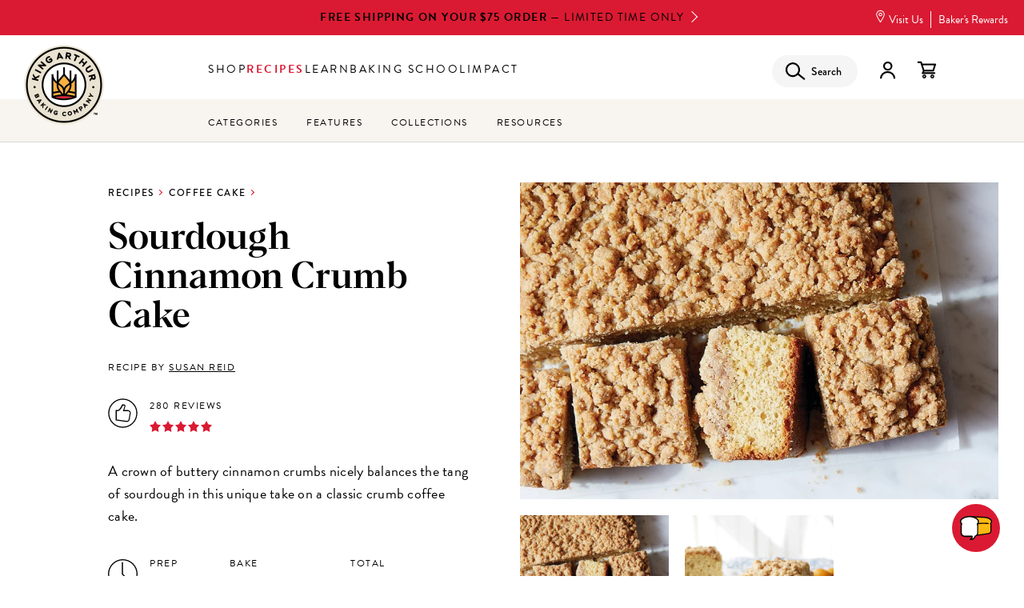

--- FILE ---
content_type: text/html; charset=UTF-8
request_url: https://www.kingarthurbaking.com/recipes/sourdough-cinnamon-crumb-cake-recipe
body_size: 307847
content:


<!DOCTYPE html>
<html lang="en" dir="ltr" prefix="og: https://ogp.me/ns#">
  <head>
    <script src="https://cmp.osano.com/16BVKQTfs1jrp3fQq/38f12463-ec03-4b90-bebd-1d81c52b1d3d/osano.js"></script>
          <script>
        !function(e,n,t,i,r,o){function s(e){if("number"!=typeof e)return e;var n=new Date;return new Date(n.getTime()+1e3*e)}var a=4e3,c="xnpe_async_hide";function p(e){return e.reduce((function(e,n){return e[n]=function(){e._.push([n.toString(),arguments])},e}),{_:[]})}function m(e,n,t){var i=t.createElement(n);i.src=e;var r=t.getElementsByTagName(n)[0];return r.parentNode.insertBefore(i,r),i}function u(e){return"[object Date]"===Object.prototype.toString.call(e)}o.target=o.target||"https://api.exponea.com",o.file_path=o.file_path||o.target+"/js/exponea.min.js",r[n]=p(["anonymize","initialize","identify","getSegments","update","track","trackLink","trackEnhancedEcommerce","getHtml","showHtml","showBanner","showWebLayer","ping","getAbTest","loadDependency","getRecommendation","reloadWebLayers","_preInitialize","_initializeConfig"]),r[n].notifications=p(["isAvailable","isSubscribed","subscribe","unsubscribe"]),r[n].segments=p(["subscribe"]),r[n]["snippetVersion"]="v2.7.0",function(e,n,t){e[n]["_"+t]={},e[n]["_"+t].nowFn=Date.now,e[n]["_"+t].snippetStartTime=e[n]["_"+t].nowFn()}(r,n,"performance"),function(e,n,t,i,r,o){e[r]={sdk:e[i],sdkObjectName:i,skipExperiments:!!t.new_experiments,sign:t.token+"/"+(o.exec(n.cookie)||["","new"])[1],path:t.target}}(r,e,o,n,i,RegExp("__exponea_etc__"+"=([\\w-]+)")),function(e,n,t){m(e.file_path,n,t)}(o,t,e),function(e,n,t,i,r,o,p){if(e.new_experiments){!0===e.new_experiments&&(e.new_experiments={});var l,f=e.new_experiments.hide_class||c,_=e.new_experiments.timeout||a,g=encodeURIComponent(o.location.href.split("#")[0]);e.cookies&&e.cookies.expires&&("number"==typeof e.cookies.expires||u(e.cookies.expires)?l=s(e.cookies.expires):e.cookies.expires.tracking&&("number"==typeof e.cookies.expires.tracking||u(e.cookies.expires.tracking))&&(l=s(e.cookies.expires.tracking))),l&&l<new Date&&(l=void 0);var d=e.target+"/webxp/"+n+"/"+o[t].sign+"/modifications.min.js?http-referer="+g+"&timeout="+_+"ms"+(l?"&cookie-expires="+Math.floor(l.getTime()/1e3):"");"sync"===e.new_experiments.mode&&o.localStorage.getItem("__exponea__sync_modifications__")?function(e,n,t,i,r){t[r][n]="<"+n+' src="'+e+'"></'+n+">",i.writeln(t[r][n]),i.writeln("<"+n+">!"+r+".init && document.writeln("+r+"."+n+'.replace("/'+n+'/", "/'+n+'-async/").replace("><", " async><"))</'+n+">")}(d,n,o,p,t):function(e,n,t,i,r,o,s,a){o.documentElement.classList.add(e);var c=m(t,i,o);function p(){r[a].init||m(t.replace("/"+i+"/","/"+i+"-async/"),i,o)}function u(){o.documentElement.classList.remove(e)}c.onload=p,c.onerror=p,r.setTimeout(u,n),r[s]._revealPage=u}(f,_,d,n,o,p,r,t)}}(o,t,i,0,n,r,e),function(e,n,t){var i;e[n]._initializeConfig(t),(null===(i=t.experimental)||void 0===i?void 0:i.non_personalized_weblayers)&&e[n]._preInitialize(t),e[n].start=function(i){i&&Object.keys(i).forEach((function(e){return t[e]=i[e]})),e[n].initialize(t)}}(r,n,o)}(document,"exponea","script","webxpClient",window,{
          target: "https://us3-api.eng.bloomreach.com",
          token: 'cb973830-3819-11f0-b80d-3697b8bbf344',
          experimental: {
            non_personalized_weblayers: true
          },
        });
        window.Osano = window.Osano || {};
        let br_allowed = true;
        if ('cm' in Osano && 'getConsent' in Osano.cm) {
          let consent = Osano.cm.getConsent();
          if ('PERSONALIZATION' in consent && consent.PERSONALIZATION === 'DENY') {
            br_allowed = false;
          }
        }
        if (br_allowed) {
          exponea.start();
        }
      </script>
              <script src="https://rapid-cdn.yottaa.com/rapid/lib/OxPT6H61GJkLAw.js"></script>
        <!-- Google Tag Manager -->
    <script>(function(w,d,s,l,i){w[l]=w[l]||[];w[l].push({'gtm.start':
          new Date().getTime(),event:'gtm.js'});var f=d.getElementsByTagName(s)[0],
        j=d.createElement(s),dl=l!='dataLayer'?'&l='+l:'';j.async=true;j.src=
        'https://www.googletagmanager.com/gtm.js?id='+i+dl;f.parentNode.insertBefore(j,f);
      })(window,document,'script','dataLayer','GTM-M867KWL');</script>
    <!-- End Google Tag Manager -->
    <meta charset="utf-8" />
<script type="text/javascript">(window.NREUM||(NREUM={})).init={privacy:{cookies_enabled:true},ajax:{deny_list:["bam.nr-data.net"]},feature_flags:["soft_nav"],distributed_tracing:{enabled:true}};(window.NREUM||(NREUM={})).loader_config={agentID:"401101452",accountID:"2490913",trustKey:"26315",xpid:"VgIOUV9SCxAEVFBTBwEAX1Q=",licenseKey:"6b8b93db2d",applicationID:"401100790",browserID:"401101452"};;/*! For license information please see nr-loader-spa-1.308.0.min.js.LICENSE.txt */
(()=>{var e,t,r={384:(e,t,r)=>{"use strict";r.d(t,{NT:()=>a,US:()=>u,Zm:()=>o,bQ:()=>d,dV:()=>c,pV:()=>l});var n=r(6154),i=r(1863),s=r(1910);const a={beacon:"bam.nr-data.net",errorBeacon:"bam.nr-data.net"};function o(){return n.gm.NREUM||(n.gm.NREUM={}),void 0===n.gm.newrelic&&(n.gm.newrelic=n.gm.NREUM),n.gm.NREUM}function c(){let e=o();return e.o||(e.o={ST:n.gm.setTimeout,SI:n.gm.setImmediate||n.gm.setInterval,CT:n.gm.clearTimeout,XHR:n.gm.XMLHttpRequest,REQ:n.gm.Request,EV:n.gm.Event,PR:n.gm.Promise,MO:n.gm.MutationObserver,FETCH:n.gm.fetch,WS:n.gm.WebSocket},(0,s.i)(...Object.values(e.o))),e}function d(e,t){let r=o();r.initializedAgents??={},t.initializedAt={ms:(0,i.t)(),date:new Date},r.initializedAgents[e]=t}function u(e,t){o()[e]=t}function l(){return function(){let e=o();const t=e.info||{};e.info={beacon:a.beacon,errorBeacon:a.errorBeacon,...t}}(),function(){let e=o();const t=e.init||{};e.init={...t}}(),c(),function(){let e=o();const t=e.loader_config||{};e.loader_config={...t}}(),o()}},782:(e,t,r)=>{"use strict";r.d(t,{T:()=>n});const n=r(860).K7.pageViewTiming},860:(e,t,r)=>{"use strict";r.d(t,{$J:()=>u,K7:()=>c,P3:()=>d,XX:()=>i,Yy:()=>o,df:()=>s,qY:()=>n,v4:()=>a});const n="events",i="jserrors",s="browser/blobs",a="rum",o="browser/logs",c={ajax:"ajax",genericEvents:"generic_events",jserrors:i,logging:"logging",metrics:"metrics",pageAction:"page_action",pageViewEvent:"page_view_event",pageViewTiming:"page_view_timing",sessionReplay:"session_replay",sessionTrace:"session_trace",softNav:"soft_navigations",spa:"spa"},d={[c.pageViewEvent]:1,[c.pageViewTiming]:2,[c.metrics]:3,[c.jserrors]:4,[c.spa]:5,[c.ajax]:6,[c.sessionTrace]:7,[c.softNav]:8,[c.sessionReplay]:9,[c.logging]:10,[c.genericEvents]:11},u={[c.pageViewEvent]:a,[c.pageViewTiming]:n,[c.ajax]:n,[c.spa]:n,[c.softNav]:n,[c.metrics]:i,[c.jserrors]:i,[c.sessionTrace]:s,[c.sessionReplay]:s,[c.logging]:o,[c.genericEvents]:"ins"}},944:(e,t,r)=>{"use strict";r.d(t,{R:()=>i});var n=r(3241);function i(e,t){"function"==typeof console.debug&&(console.debug("New Relic Warning: https://github.com/newrelic/newrelic-browser-agent/blob/main/docs/warning-codes.md#".concat(e),t),(0,n.W)({agentIdentifier:null,drained:null,type:"data",name:"warn",feature:"warn",data:{code:e,secondary:t}}))}},993:(e,t,r)=>{"use strict";r.d(t,{A$:()=>s,ET:()=>a,TZ:()=>o,p_:()=>i});var n=r(860);const i={ERROR:"ERROR",WARN:"WARN",INFO:"INFO",DEBUG:"DEBUG",TRACE:"TRACE"},s={OFF:0,ERROR:1,WARN:2,INFO:3,DEBUG:4,TRACE:5},a="log",o=n.K7.logging},1541:(e,t,r)=>{"use strict";r.d(t,{U:()=>i,f:()=>n});const n={MFE:"MFE",BA:"BA"};function i(e,t){if(2!==t?.harvestEndpointVersion)return{};const r=t.agentRef.runtime.appMetadata.agents[0].entityGuid;return e?{"source.id":e.id,"source.name":e.name,"source.type":e.type,"parent.id":e.parent?.id||r,"parent.type":e.parent?.type||n.BA}:{"entity.guid":r,appId:t.agentRef.info.applicationID}}},1687:(e,t,r)=>{"use strict";r.d(t,{Ak:()=>d,Ze:()=>h,x3:()=>u});var n=r(3241),i=r(7836),s=r(3606),a=r(860),o=r(2646);const c={};function d(e,t){const r={staged:!1,priority:a.P3[t]||0};l(e),c[e].get(t)||c[e].set(t,r)}function u(e,t){e&&c[e]&&(c[e].get(t)&&c[e].delete(t),p(e,t,!1),c[e].size&&f(e))}function l(e){if(!e)throw new Error("agentIdentifier required");c[e]||(c[e]=new Map)}function h(e="",t="feature",r=!1){if(l(e),!e||!c[e].get(t)||r)return p(e,t);c[e].get(t).staged=!0,f(e)}function f(e){const t=Array.from(c[e]);t.every(([e,t])=>t.staged)&&(t.sort((e,t)=>e[1].priority-t[1].priority),t.forEach(([t])=>{c[e].delete(t),p(e,t)}))}function p(e,t,r=!0){const a=e?i.ee.get(e):i.ee,c=s.i.handlers;if(!a.aborted&&a.backlog&&c){if((0,n.W)({agentIdentifier:e,type:"lifecycle",name:"drain",feature:t}),r){const e=a.backlog[t],r=c[t];if(r){for(let t=0;e&&t<e.length;++t)g(e[t],r);Object.entries(r).forEach(([e,t])=>{Object.values(t||{}).forEach(t=>{t[0]?.on&&t[0]?.context()instanceof o.y&&t[0].on(e,t[1])})})}}a.isolatedBacklog||delete c[t],a.backlog[t]=null,a.emit("drain-"+t,[])}}function g(e,t){var r=e[1];Object.values(t[r]||{}).forEach(t=>{var r=e[0];if(t[0]===r){var n=t[1],i=e[3],s=e[2];n.apply(i,s)}})}},1738:(e,t,r)=>{"use strict";r.d(t,{U:()=>f,Y:()=>h});var n=r(3241),i=r(9908),s=r(1863),a=r(944),o=r(5701),c=r(3969),d=r(8362),u=r(860),l=r(4261);function h(e,t,r,s){const h=s||r;!h||h[e]&&h[e]!==d.d.prototype[e]||(h[e]=function(){(0,i.p)(c.xV,["API/"+e+"/called"],void 0,u.K7.metrics,r.ee),(0,n.W)({agentIdentifier:r.agentIdentifier,drained:!!o.B?.[r.agentIdentifier],type:"data",name:"api",feature:l.Pl+e,data:{}});try{return t.apply(this,arguments)}catch(e){(0,a.R)(23,e)}})}function f(e,t,r,n,a){const o=e.info;null===r?delete o.jsAttributes[t]:o.jsAttributes[t]=r,(a||null===r)&&(0,i.p)(l.Pl+n,[(0,s.t)(),t,r],void 0,"session",e.ee)}},1741:(e,t,r)=>{"use strict";r.d(t,{W:()=>s});var n=r(944),i=r(4261);class s{#e(e,...t){if(this[e]!==s.prototype[e])return this[e](...t);(0,n.R)(35,e)}addPageAction(e,t){return this.#e(i.hG,e,t)}register(e){return this.#e(i.eY,e)}recordCustomEvent(e,t){return this.#e(i.fF,e,t)}setPageViewName(e,t){return this.#e(i.Fw,e,t)}setCustomAttribute(e,t,r){return this.#e(i.cD,e,t,r)}noticeError(e,t){return this.#e(i.o5,e,t)}setUserId(e,t=!1){return this.#e(i.Dl,e,t)}setApplicationVersion(e){return this.#e(i.nb,e)}setErrorHandler(e){return this.#e(i.bt,e)}addRelease(e,t){return this.#e(i.k6,e,t)}log(e,t){return this.#e(i.$9,e,t)}start(){return this.#e(i.d3)}finished(e){return this.#e(i.BL,e)}recordReplay(){return this.#e(i.CH)}pauseReplay(){return this.#e(i.Tb)}addToTrace(e){return this.#e(i.U2,e)}setCurrentRouteName(e){return this.#e(i.PA,e)}interaction(e){return this.#e(i.dT,e)}wrapLogger(e,t,r){return this.#e(i.Wb,e,t,r)}measure(e,t){return this.#e(i.V1,e,t)}consent(e){return this.#e(i.Pv,e)}}},1863:(e,t,r)=>{"use strict";function n(){return Math.floor(performance.now())}r.d(t,{t:()=>n})},1910:(e,t,r)=>{"use strict";r.d(t,{i:()=>s});var n=r(944);const i=new Map;function s(...e){return e.every(e=>{if(i.has(e))return i.get(e);const t="function"==typeof e?e.toString():"",r=t.includes("[native code]"),s=t.includes("nrWrapper");return r||s||(0,n.R)(64,e?.name||t),i.set(e,r),r})}},2555:(e,t,r)=>{"use strict";r.d(t,{D:()=>o,f:()=>a});var n=r(384),i=r(8122);const s={beacon:n.NT.beacon,errorBeacon:n.NT.errorBeacon,licenseKey:void 0,applicationID:void 0,sa:void 0,queueTime:void 0,applicationTime:void 0,ttGuid:void 0,user:void 0,account:void 0,product:void 0,extra:void 0,jsAttributes:{},userAttributes:void 0,atts:void 0,transactionName:void 0,tNamePlain:void 0};function a(e){try{return!!e.licenseKey&&!!e.errorBeacon&&!!e.applicationID}catch(e){return!1}}const o=e=>(0,i.a)(e,s)},2614:(e,t,r)=>{"use strict";r.d(t,{BB:()=>a,H3:()=>n,g:()=>d,iL:()=>c,tS:()=>o,uh:()=>i,wk:()=>s});const n="NRBA",i="SESSION",s=144e5,a=18e5,o={STARTED:"session-started",PAUSE:"session-pause",RESET:"session-reset",RESUME:"session-resume",UPDATE:"session-update"},c={SAME_TAB:"same-tab",CROSS_TAB:"cross-tab"},d={OFF:0,FULL:1,ERROR:2}},2646:(e,t,r)=>{"use strict";r.d(t,{y:()=>n});class n{constructor(e){this.contextId=e}}},2843:(e,t,r)=>{"use strict";r.d(t,{G:()=>s,u:()=>i});var n=r(3878);function i(e,t=!1,r,i){(0,n.DD)("visibilitychange",function(){if(t)return void("hidden"===document.visibilityState&&e());e(document.visibilityState)},r,i)}function s(e,t,r){(0,n.sp)("pagehide",e,t,r)}},3241:(e,t,r)=>{"use strict";r.d(t,{W:()=>s});var n=r(6154);const i="newrelic";function s(e={}){try{n.gm.dispatchEvent(new CustomEvent(i,{detail:e}))}catch(e){}}},3304:(e,t,r)=>{"use strict";r.d(t,{A:()=>s});var n=r(7836);const i=()=>{const e=new WeakSet;return(t,r)=>{if("object"==typeof r&&null!==r){if(e.has(r))return;e.add(r)}return r}};function s(e){try{return JSON.stringify(e,i())??""}catch(e){try{n.ee.emit("internal-error",[e])}catch(e){}return""}}},3333:(e,t,r)=>{"use strict";r.d(t,{$v:()=>u,TZ:()=>n,Xh:()=>c,Zp:()=>i,kd:()=>d,mq:()=>o,nf:()=>a,qN:()=>s});const n=r(860).K7.genericEvents,i=["auxclick","click","copy","keydown","paste","scrollend"],s=["focus","blur"],a=4,o=1e3,c=2e3,d=["PageAction","UserAction","BrowserPerformance"],u={RESOURCES:"experimental.resources",REGISTER:"register"}},3434:(e,t,r)=>{"use strict";r.d(t,{Jt:()=>s,YM:()=>d});var n=r(7836),i=r(5607);const s="nr@original:".concat(i.W),a=50;var o=Object.prototype.hasOwnProperty,c=!1;function d(e,t){return e||(e=n.ee),r.inPlace=function(e,t,n,i,s){n||(n="");const a="-"===n.charAt(0);for(let o=0;o<t.length;o++){const c=t[o],d=e[c];l(d)||(e[c]=r(d,a?c+n:n,i,c,s))}},r.flag=s,r;function r(t,r,n,c,d){return l(t)?t:(r||(r=""),nrWrapper[s]=t,function(e,t,r){if(Object.defineProperty&&Object.keys)try{return Object.keys(e).forEach(function(r){Object.defineProperty(t,r,{get:function(){return e[r]},set:function(t){return e[r]=t,t}})}),t}catch(e){u([e],r)}for(var n in e)o.call(e,n)&&(t[n]=e[n])}(t,nrWrapper,e),nrWrapper);function nrWrapper(){var s,o,l,h;let f;try{o=this,s=[...arguments],l="function"==typeof n?n(s,o):n||{}}catch(t){u([t,"",[s,o,c],l],e)}i(r+"start",[s,o,c],l,d);const p=performance.now();let g;try{return h=t.apply(o,s),g=performance.now(),h}catch(e){throw g=performance.now(),i(r+"err",[s,o,e],l,d),f=e,f}finally{const e=g-p,t={start:p,end:g,duration:e,isLongTask:e>=a,methodName:c,thrownError:f};t.isLongTask&&i("long-task",[t,o],l,d),i(r+"end",[s,o,h],l,d)}}}function i(r,n,i,s){if(!c||t){var a=c;c=!0;try{e.emit(r,n,i,t,s)}catch(t){u([t,r,n,i],e)}c=a}}}function u(e,t){t||(t=n.ee);try{t.emit("internal-error",e)}catch(e){}}function l(e){return!(e&&"function"==typeof e&&e.apply&&!e[s])}},3606:(e,t,r)=>{"use strict";r.d(t,{i:()=>s});var n=r(9908);s.on=a;var i=s.handlers={};function s(e,t,r,s){a(s||n.d,i,e,t,r)}function a(e,t,r,i,s){s||(s="feature"),e||(e=n.d);var a=t[s]=t[s]||{};(a[r]=a[r]||[]).push([e,i])}},3738:(e,t,r)=>{"use strict";r.d(t,{He:()=>i,Kp:()=>o,Lc:()=>d,Rz:()=>u,TZ:()=>n,bD:()=>s,d3:()=>a,jx:()=>l,sl:()=>h,uP:()=>c});const n=r(860).K7.sessionTrace,i="bstResource",s="resource",a="-start",o="-end",c="fn"+a,d="fn"+o,u="pushState",l=1e3,h=3e4},3785:(e,t,r)=>{"use strict";r.d(t,{R:()=>c,b:()=>d});var n=r(9908),i=r(1863),s=r(860),a=r(3969),o=r(993);function c(e,t,r={},c=o.p_.INFO,d=!0,u,l=(0,i.t)()){(0,n.p)(a.xV,["API/logging/".concat(c.toLowerCase(),"/called")],void 0,s.K7.metrics,e),(0,n.p)(o.ET,[l,t,r,c,d,u],void 0,s.K7.logging,e)}function d(e){return"string"==typeof e&&Object.values(o.p_).some(t=>t===e.toUpperCase().trim())}},3878:(e,t,r)=>{"use strict";function n(e,t){return{capture:e,passive:!1,signal:t}}function i(e,t,r=!1,i){window.addEventListener(e,t,n(r,i))}function s(e,t,r=!1,i){document.addEventListener(e,t,n(r,i))}r.d(t,{DD:()=>s,jT:()=>n,sp:()=>i})},3962:(e,t,r)=>{"use strict";r.d(t,{AM:()=>a,O2:()=>l,OV:()=>s,Qu:()=>h,TZ:()=>c,ih:()=>f,pP:()=>o,t1:()=>u,tC:()=>i,wD:()=>d});var n=r(860);const i=["click","keydown","submit"],s="popstate",a="api",o="initialPageLoad",c=n.K7.softNav,d=5e3,u=500,l={INITIAL_PAGE_LOAD:"",ROUTE_CHANGE:1,UNSPECIFIED:2},h={INTERACTION:1,AJAX:2,CUSTOM_END:3,CUSTOM_TRACER:4},f={IP:"in progress",PF:"pending finish",FIN:"finished",CAN:"cancelled"}},3969:(e,t,r)=>{"use strict";r.d(t,{TZ:()=>n,XG:()=>o,rs:()=>i,xV:()=>a,z_:()=>s});const n=r(860).K7.metrics,i="sm",s="cm",a="storeSupportabilityMetrics",o="storeEventMetrics"},4234:(e,t,r)=>{"use strict";r.d(t,{W:()=>s});var n=r(7836),i=r(1687);class s{constructor(e,t){this.agentIdentifier=e,this.ee=n.ee.get(e),this.featureName=t,this.blocked=!1}deregisterDrain(){(0,i.x3)(this.agentIdentifier,this.featureName)}}},4261:(e,t,r)=>{"use strict";r.d(t,{$9:()=>u,BL:()=>c,CH:()=>p,Dl:()=>R,Fw:()=>w,PA:()=>v,Pl:()=>n,Pv:()=>A,Tb:()=>h,U2:()=>a,V1:()=>E,Wb:()=>T,bt:()=>y,cD:()=>b,d3:()=>x,dT:()=>d,eY:()=>g,fF:()=>f,hG:()=>s,hw:()=>i,k6:()=>o,nb:()=>m,o5:()=>l});const n="api-",i=n+"ixn-",s="addPageAction",a="addToTrace",o="addRelease",c="finished",d="interaction",u="log",l="noticeError",h="pauseReplay",f="recordCustomEvent",p="recordReplay",g="register",m="setApplicationVersion",v="setCurrentRouteName",b="setCustomAttribute",y="setErrorHandler",w="setPageViewName",R="setUserId",x="start",T="wrapLogger",E="measure",A="consent"},5205:(e,t,r)=>{"use strict";r.d(t,{j:()=>S});var n=r(384),i=r(1741);var s=r(2555),a=r(3333);const o=e=>{if(!e||"string"!=typeof e)return!1;try{document.createDocumentFragment().querySelector(e)}catch{return!1}return!0};var c=r(2614),d=r(944),u=r(8122);const l="[data-nr-mask]",h=e=>(0,u.a)(e,(()=>{const e={feature_flags:[],experimental:{allow_registered_children:!1,resources:!1},mask_selector:"*",block_selector:"[data-nr-block]",mask_input_options:{color:!1,date:!1,"datetime-local":!1,email:!1,month:!1,number:!1,range:!1,search:!1,tel:!1,text:!1,time:!1,url:!1,week:!1,textarea:!1,select:!1,password:!0}};return{ajax:{deny_list:void 0,block_internal:!0,enabled:!0,autoStart:!0},api:{get allow_registered_children(){return e.feature_flags.includes(a.$v.REGISTER)||e.experimental.allow_registered_children},set allow_registered_children(t){e.experimental.allow_registered_children=t},duplicate_registered_data:!1},browser_consent_mode:{enabled:!1},distributed_tracing:{enabled:void 0,exclude_newrelic_header:void 0,cors_use_newrelic_header:void 0,cors_use_tracecontext_headers:void 0,allowed_origins:void 0},get feature_flags(){return e.feature_flags},set feature_flags(t){e.feature_flags=t},generic_events:{enabled:!0,autoStart:!0},harvest:{interval:30},jserrors:{enabled:!0,autoStart:!0},logging:{enabled:!0,autoStart:!0},metrics:{enabled:!0,autoStart:!0},obfuscate:void 0,page_action:{enabled:!0},page_view_event:{enabled:!0,autoStart:!0},page_view_timing:{enabled:!0,autoStart:!0},performance:{capture_marks:!1,capture_measures:!1,capture_detail:!0,resources:{get enabled(){return e.feature_flags.includes(a.$v.RESOURCES)||e.experimental.resources},set enabled(t){e.experimental.resources=t},asset_types:[],first_party_domains:[],ignore_newrelic:!0}},privacy:{cookies_enabled:!0},proxy:{assets:void 0,beacon:void 0},session:{expiresMs:c.wk,inactiveMs:c.BB},session_replay:{autoStart:!0,enabled:!1,preload:!1,sampling_rate:10,error_sampling_rate:100,collect_fonts:!1,inline_images:!1,fix_stylesheets:!0,mask_all_inputs:!0,get mask_text_selector(){return e.mask_selector},set mask_text_selector(t){o(t)?e.mask_selector="".concat(t,",").concat(l):""===t||null===t?e.mask_selector=l:(0,d.R)(5,t)},get block_class(){return"nr-block"},get ignore_class(){return"nr-ignore"},get mask_text_class(){return"nr-mask"},get block_selector(){return e.block_selector},set block_selector(t){o(t)?e.block_selector+=",".concat(t):""!==t&&(0,d.R)(6,t)},get mask_input_options(){return e.mask_input_options},set mask_input_options(t){t&&"object"==typeof t?e.mask_input_options={...t,password:!0}:(0,d.R)(7,t)}},session_trace:{enabled:!0,autoStart:!0},soft_navigations:{enabled:!0,autoStart:!0},spa:{enabled:!0,autoStart:!0},ssl:void 0,user_actions:{enabled:!0,elementAttributes:["id","className","tagName","type"]}}})());var f=r(6154),p=r(9324);let g=0;const m={buildEnv:p.F3,distMethod:p.Xs,version:p.xv,originTime:f.WN},v={consented:!1},b={appMetadata:{},get consented(){return this.session?.state?.consent||v.consented},set consented(e){v.consented=e},customTransaction:void 0,denyList:void 0,disabled:!1,harvester:void 0,isolatedBacklog:!1,isRecording:!1,loaderType:void 0,maxBytes:3e4,obfuscator:void 0,onerror:void 0,ptid:void 0,releaseIds:{},session:void 0,timeKeeper:void 0,registeredEntities:[],jsAttributesMetadata:{bytes:0},get harvestCount(){return++g}},y=e=>{const t=(0,u.a)(e,b),r=Object.keys(m).reduce((e,t)=>(e[t]={value:m[t],writable:!1,configurable:!0,enumerable:!0},e),{});return Object.defineProperties(t,r)};var w=r(5701);const R=e=>{const t=e.startsWith("http");e+="/",r.p=t?e:"https://"+e};var x=r(7836),T=r(3241);const E={accountID:void 0,trustKey:void 0,agentID:void 0,licenseKey:void 0,applicationID:void 0,xpid:void 0},A=e=>(0,u.a)(e,E),_=new Set;function S(e,t={},r,a){let{init:o,info:c,loader_config:d,runtime:u={},exposed:l=!0}=t;if(!c){const e=(0,n.pV)();o=e.init,c=e.info,d=e.loader_config}e.init=h(o||{}),e.loader_config=A(d||{}),c.jsAttributes??={},f.bv&&(c.jsAttributes.isWorker=!0),e.info=(0,s.D)(c);const p=e.init,g=[c.beacon,c.errorBeacon];_.has(e.agentIdentifier)||(p.proxy.assets&&(R(p.proxy.assets),g.push(p.proxy.assets)),p.proxy.beacon&&g.push(p.proxy.beacon),e.beacons=[...g],function(e){const t=(0,n.pV)();Object.getOwnPropertyNames(i.W.prototype).forEach(r=>{const n=i.W.prototype[r];if("function"!=typeof n||"constructor"===n)return;let s=t[r];e[r]&&!1!==e.exposed&&"micro-agent"!==e.runtime?.loaderType&&(t[r]=(...t)=>{const n=e[r](...t);return s?s(...t):n})})}(e),(0,n.US)("activatedFeatures",w.B)),u.denyList=[...p.ajax.deny_list||[],...p.ajax.block_internal?g:[]],u.ptid=e.agentIdentifier,u.loaderType=r,e.runtime=y(u),_.has(e.agentIdentifier)||(e.ee=x.ee.get(e.agentIdentifier),e.exposed=l,(0,T.W)({agentIdentifier:e.agentIdentifier,drained:!!w.B?.[e.agentIdentifier],type:"lifecycle",name:"initialize",feature:void 0,data:e.config})),_.add(e.agentIdentifier)}},5270:(e,t,r)=>{"use strict";r.d(t,{Aw:()=>a,SR:()=>s,rF:()=>o});var n=r(384),i=r(7767);function s(e){return!!(0,n.dV)().o.MO&&(0,i.V)(e)&&!0===e?.session_trace.enabled}function a(e){return!0===e?.session_replay.preload&&s(e)}function o(e,t){try{if("string"==typeof t?.type){if("password"===t.type.toLowerCase())return"*".repeat(e?.length||0);if(void 0!==t?.dataset?.nrUnmask||t?.classList?.contains("nr-unmask"))return e}}catch(e){}return"string"==typeof e?e.replace(/[\S]/g,"*"):"*".repeat(e?.length||0)}},5289:(e,t,r)=>{"use strict";r.d(t,{GG:()=>a,Qr:()=>c,sB:()=>o});var n=r(3878),i=r(6389);function s(){return"undefined"==typeof document||"complete"===document.readyState}function a(e,t){if(s())return e();const r=(0,i.J)(e),a=setInterval(()=>{s()&&(clearInterval(a),r())},500);(0,n.sp)("load",r,t)}function o(e){if(s())return e();(0,n.DD)("DOMContentLoaded",e)}function c(e){if(s())return e();(0,n.sp)("popstate",e)}},5607:(e,t,r)=>{"use strict";r.d(t,{W:()=>n});const n=(0,r(9566).bz)()},5701:(e,t,r)=>{"use strict";r.d(t,{B:()=>s,t:()=>a});var n=r(3241);const i=new Set,s={};function a(e,t){const r=t.agentIdentifier;s[r]??={},e&&"object"==typeof e&&(i.has(r)||(t.ee.emit("rumresp",[e]),s[r]=e,i.add(r),(0,n.W)({agentIdentifier:r,loaded:!0,drained:!0,type:"lifecycle",name:"load",feature:void 0,data:e})))}},6154:(e,t,r)=>{"use strict";r.d(t,{OF:()=>d,RI:()=>i,WN:()=>h,bv:()=>s,eN:()=>f,gm:()=>a,lR:()=>l,m:()=>c,mw:()=>o,sb:()=>u});var n=r(1863);const i="undefined"!=typeof window&&!!window.document,s="undefined"!=typeof WorkerGlobalScope&&("undefined"!=typeof self&&self instanceof WorkerGlobalScope&&self.navigator instanceof WorkerNavigator||"undefined"!=typeof globalThis&&globalThis instanceof WorkerGlobalScope&&globalThis.navigator instanceof WorkerNavigator),a=i?window:"undefined"!=typeof WorkerGlobalScope&&("undefined"!=typeof self&&self instanceof WorkerGlobalScope&&self||"undefined"!=typeof globalThis&&globalThis instanceof WorkerGlobalScope&&globalThis),o=Boolean("hidden"===a?.document?.visibilityState),c=""+a?.location,d=/iPad|iPhone|iPod/.test(a.navigator?.userAgent),u=d&&"undefined"==typeof SharedWorker,l=(()=>{const e=a.navigator?.userAgent?.match(/Firefox[/\s](\d+\.\d+)/);return Array.isArray(e)&&e.length>=2?+e[1]:0})(),h=Date.now()-(0,n.t)(),f=()=>"undefined"!=typeof PerformanceNavigationTiming&&a?.performance?.getEntriesByType("navigation")?.[0]?.responseStart},6344:(e,t,r)=>{"use strict";r.d(t,{BB:()=>u,Qb:()=>l,TZ:()=>i,Ug:()=>a,Vh:()=>s,_s:()=>o,bc:()=>d,yP:()=>c});var n=r(2614);const i=r(860).K7.sessionReplay,s="errorDuringReplay",a=.12,o={DomContentLoaded:0,Load:1,FullSnapshot:2,IncrementalSnapshot:3,Meta:4,Custom:5},c={[n.g.ERROR]:15e3,[n.g.FULL]:3e5,[n.g.OFF]:0},d={RESET:{message:"Session was reset",sm:"Reset"},IMPORT:{message:"Recorder failed to import",sm:"Import"},TOO_MANY:{message:"429: Too Many Requests",sm:"Too-Many"},TOO_BIG:{message:"Payload was too large",sm:"Too-Big"},CROSS_TAB:{message:"Session Entity was set to OFF on another tab",sm:"Cross-Tab"},ENTITLEMENTS:{message:"Session Replay is not allowed and will not be started",sm:"Entitlement"}},u=5e3,l={API:"api",RESUME:"resume",SWITCH_TO_FULL:"switchToFull",INITIALIZE:"initialize",PRELOAD:"preload"}},6389:(e,t,r)=>{"use strict";function n(e,t=500,r={}){const n=r?.leading||!1;let i;return(...r)=>{n&&void 0===i&&(e.apply(this,r),i=setTimeout(()=>{i=clearTimeout(i)},t)),n||(clearTimeout(i),i=setTimeout(()=>{e.apply(this,r)},t))}}function i(e){let t=!1;return(...r)=>{t||(t=!0,e.apply(this,r))}}r.d(t,{J:()=>i,s:()=>n})},6630:(e,t,r)=>{"use strict";r.d(t,{T:()=>n});const n=r(860).K7.pageViewEvent},6774:(e,t,r)=>{"use strict";r.d(t,{T:()=>n});const n=r(860).K7.jserrors},7295:(e,t,r)=>{"use strict";r.d(t,{Xv:()=>a,gX:()=>i,iW:()=>s});var n=[];function i(e){if(!e||s(e))return!1;if(0===n.length)return!0;if("*"===n[0].hostname)return!1;for(var t=0;t<n.length;t++){var r=n[t];if(r.hostname.test(e.hostname)&&r.pathname.test(e.pathname))return!1}return!0}function s(e){return void 0===e.hostname}function a(e){if(n=[],e&&e.length)for(var t=0;t<e.length;t++){let r=e[t];if(!r)continue;if("*"===r)return void(n=[{hostname:"*"}]);0===r.indexOf("http://")?r=r.substring(7):0===r.indexOf("https://")&&(r=r.substring(8));const i=r.indexOf("/");let s,a;i>0?(s=r.substring(0,i),a=r.substring(i)):(s=r,a="*");let[c]=s.split(":");n.push({hostname:o(c),pathname:o(a,!0)})}}function o(e,t=!1){const r=e.replace(/[.+?^${}()|[\]\\]/g,e=>"\\"+e).replace(/\*/g,".*?");return new RegExp((t?"^":"")+r+"$")}},7485:(e,t,r)=>{"use strict";r.d(t,{D:()=>i});var n=r(6154);function i(e){if(0===(e||"").indexOf("data:"))return{protocol:"data"};try{const t=new URL(e,location.href),r={port:t.port,hostname:t.hostname,pathname:t.pathname,search:t.search,protocol:t.protocol.slice(0,t.protocol.indexOf(":")),sameOrigin:t.protocol===n.gm?.location?.protocol&&t.host===n.gm?.location?.host};return r.port&&""!==r.port||("http:"===t.protocol&&(r.port="80"),"https:"===t.protocol&&(r.port="443")),r.pathname&&""!==r.pathname?r.pathname.startsWith("/")||(r.pathname="/".concat(r.pathname)):r.pathname="/",r}catch(e){return{}}}},7699:(e,t,r)=>{"use strict";r.d(t,{It:()=>s,KC:()=>o,No:()=>i,qh:()=>a});var n=r(860);const i=16e3,s=1e6,a="SESSION_ERROR",o={[n.K7.logging]:!0,[n.K7.genericEvents]:!1,[n.K7.jserrors]:!1,[n.K7.ajax]:!1}},7767:(e,t,r)=>{"use strict";r.d(t,{V:()=>i});var n=r(6154);const i=e=>n.RI&&!0===e?.privacy.cookies_enabled},7836:(e,t,r)=>{"use strict";r.d(t,{P:()=>o,ee:()=>c});var n=r(384),i=r(8990),s=r(2646),a=r(5607);const o="nr@context:".concat(a.W),c=function e(t,r){var n={},a={},u={},l=!1;try{l=16===r.length&&d.initializedAgents?.[r]?.runtime.isolatedBacklog}catch(e){}var h={on:p,addEventListener:p,removeEventListener:function(e,t){var r=n[e];if(!r)return;for(var i=0;i<r.length;i++)r[i]===t&&r.splice(i,1)},emit:function(e,r,n,i,s){!1!==s&&(s=!0);if(c.aborted&&!i)return;t&&s&&t.emit(e,r,n);var o=f(n);g(e).forEach(e=>{e.apply(o,r)});var d=v()[a[e]];d&&d.push([h,e,r,o]);return o},get:m,listeners:g,context:f,buffer:function(e,t){const r=v();if(t=t||"feature",h.aborted)return;Object.entries(e||{}).forEach(([e,n])=>{a[n]=t,t in r||(r[t]=[])})},abort:function(){h._aborted=!0,Object.keys(h.backlog).forEach(e=>{delete h.backlog[e]})},isBuffering:function(e){return!!v()[a[e]]},debugId:r,backlog:l?{}:t&&"object"==typeof t.backlog?t.backlog:{},isolatedBacklog:l};return Object.defineProperty(h,"aborted",{get:()=>{let e=h._aborted||!1;return e||(t&&(e=t.aborted),e)}}),h;function f(e){return e&&e instanceof s.y?e:e?(0,i.I)(e,o,()=>new s.y(o)):new s.y(o)}function p(e,t){n[e]=g(e).concat(t)}function g(e){return n[e]||[]}function m(t){return u[t]=u[t]||e(h,t)}function v(){return h.backlog}}(void 0,"globalEE"),d=(0,n.Zm)();d.ee||(d.ee=c)},8122:(e,t,r)=>{"use strict";r.d(t,{a:()=>i});var n=r(944);function i(e,t){try{if(!e||"object"!=typeof e)return(0,n.R)(3);if(!t||"object"!=typeof t)return(0,n.R)(4);const r=Object.create(Object.getPrototypeOf(t),Object.getOwnPropertyDescriptors(t)),s=0===Object.keys(r).length?e:r;for(let a in s)if(void 0!==e[a])try{if(null===e[a]){r[a]=null;continue}Array.isArray(e[a])&&Array.isArray(t[a])?r[a]=Array.from(new Set([...e[a],...t[a]])):"object"==typeof e[a]&&"object"==typeof t[a]?r[a]=i(e[a],t[a]):r[a]=e[a]}catch(e){r[a]||(0,n.R)(1,e)}return r}catch(e){(0,n.R)(2,e)}}},8139:(e,t,r)=>{"use strict";r.d(t,{u:()=>h});var n=r(7836),i=r(3434),s=r(8990),a=r(6154);const o={},c=a.gm.XMLHttpRequest,d="addEventListener",u="removeEventListener",l="nr@wrapped:".concat(n.P);function h(e){var t=function(e){return(e||n.ee).get("events")}(e);if(o[t.debugId]++)return t;o[t.debugId]=1;var r=(0,i.YM)(t,!0);function h(e){r.inPlace(e,[d,u],"-",p)}function p(e,t){return e[1]}return"getPrototypeOf"in Object&&(a.RI&&f(document,h),c&&f(c.prototype,h),f(a.gm,h)),t.on(d+"-start",function(e,t){var n=e[1];if(null!==n&&("function"==typeof n||"object"==typeof n)&&"newrelic"!==e[0]){var i=(0,s.I)(n,l,function(){var e={object:function(){if("function"!=typeof n.handleEvent)return;return n.handleEvent.apply(n,arguments)},function:n}[typeof n];return e?r(e,"fn-",null,e.name||"anonymous"):n});this.wrapped=e[1]=i}}),t.on(u+"-start",function(e){e[1]=this.wrapped||e[1]}),t}function f(e,t,...r){let n=e;for(;"object"==typeof n&&!Object.prototype.hasOwnProperty.call(n,d);)n=Object.getPrototypeOf(n);n&&t(n,...r)}},8362:(e,t,r)=>{"use strict";r.d(t,{d:()=>s});var n=r(9566),i=r(1741);class s extends i.W{agentIdentifier=(0,n.LA)(16)}},8374:(e,t,r)=>{r.nc=(()=>{try{return document?.currentScript?.nonce}catch(e){}return""})()},8990:(e,t,r)=>{"use strict";r.d(t,{I:()=>i});var n=Object.prototype.hasOwnProperty;function i(e,t,r){if(n.call(e,t))return e[t];var i=r();if(Object.defineProperty&&Object.keys)try{return Object.defineProperty(e,t,{value:i,writable:!0,enumerable:!1}),i}catch(e){}return e[t]=i,i}},9119:(e,t,r)=>{"use strict";r.d(t,{L:()=>s});var n=/([^?#]*)[^#]*(#[^?]*|$).*/,i=/([^?#]*)().*/;function s(e,t){return e?e.replace(t?n:i,"$1$2"):e}},9300:(e,t,r)=>{"use strict";r.d(t,{T:()=>n});const n=r(860).K7.ajax},9324:(e,t,r)=>{"use strict";r.d(t,{AJ:()=>a,F3:()=>i,Xs:()=>s,Yq:()=>o,xv:()=>n});const n="1.308.0",i="PROD",s="CDN",a="@newrelic/rrweb",o="1.0.1"},9566:(e,t,r)=>{"use strict";r.d(t,{LA:()=>o,ZF:()=>c,bz:()=>a,el:()=>d});var n=r(6154);const i="xxxxxxxx-xxxx-4xxx-yxxx-xxxxxxxxxxxx";function s(e,t){return e?15&e[t]:16*Math.random()|0}function a(){const e=n.gm?.crypto||n.gm?.msCrypto;let t,r=0;return e&&e.getRandomValues&&(t=e.getRandomValues(new Uint8Array(30))),i.split("").map(e=>"x"===e?s(t,r++).toString(16):"y"===e?(3&s()|8).toString(16):e).join("")}function o(e){const t=n.gm?.crypto||n.gm?.msCrypto;let r,i=0;t&&t.getRandomValues&&(r=t.getRandomValues(new Uint8Array(e)));const a=[];for(var o=0;o<e;o++)a.push(s(r,i++).toString(16));return a.join("")}function c(){return o(16)}function d(){return o(32)}},9908:(e,t,r)=>{"use strict";r.d(t,{d:()=>n,p:()=>i});var n=r(7836).ee.get("handle");function i(e,t,r,i,s){s?(s.buffer([e],i),s.emit(e,t,r)):(n.buffer([e],i),n.emit(e,t,r))}}},n={};function i(e){var t=n[e];if(void 0!==t)return t.exports;var s=n[e]={exports:{}};return r[e](s,s.exports,i),s.exports}i.m=r,i.d=(e,t)=>{for(var r in t)i.o(t,r)&&!i.o(e,r)&&Object.defineProperty(e,r,{enumerable:!0,get:t[r]})},i.f={},i.e=e=>Promise.all(Object.keys(i.f).reduce((t,r)=>(i.f[r](e,t),t),[])),i.u=e=>({212:"nr-spa-compressor",249:"nr-spa-recorder",478:"nr-spa"}[e]+"-1.308.0.min.js"),i.o=(e,t)=>Object.prototype.hasOwnProperty.call(e,t),e={},t="NRBA-1.308.0.PROD:",i.l=(r,n,s,a)=>{if(e[r])e[r].push(n);else{var o,c;if(void 0!==s)for(var d=document.getElementsByTagName("script"),u=0;u<d.length;u++){var l=d[u];if(l.getAttribute("src")==r||l.getAttribute("data-webpack")==t+s){o=l;break}}if(!o){c=!0;var h={478:"sha512-RSfSVnmHk59T/uIPbdSE0LPeqcEdF4/+XhfJdBuccH5rYMOEZDhFdtnh6X6nJk7hGpzHd9Ujhsy7lZEz/ORYCQ==",249:"sha512-ehJXhmntm85NSqW4MkhfQqmeKFulra3klDyY0OPDUE+sQ3GokHlPh1pmAzuNy//3j4ac6lzIbmXLvGQBMYmrkg==",212:"sha512-B9h4CR46ndKRgMBcK+j67uSR2RCnJfGefU+A7FrgR/k42ovXy5x/MAVFiSvFxuVeEk/pNLgvYGMp1cBSK/G6Fg=="};(o=document.createElement("script")).charset="utf-8",i.nc&&o.setAttribute("nonce",i.nc),o.setAttribute("data-webpack",t+s),o.src=r,0!==o.src.indexOf(window.location.origin+"/")&&(o.crossOrigin="anonymous"),h[a]&&(o.integrity=h[a])}e[r]=[n];var f=(t,n)=>{o.onerror=o.onload=null,clearTimeout(p);var i=e[r];if(delete e[r],o.parentNode&&o.parentNode.removeChild(o),i&&i.forEach(e=>e(n)),t)return t(n)},p=setTimeout(f.bind(null,void 0,{type:"timeout",target:o}),12e4);o.onerror=f.bind(null,o.onerror),o.onload=f.bind(null,o.onload),c&&document.head.appendChild(o)}},i.r=e=>{"undefined"!=typeof Symbol&&Symbol.toStringTag&&Object.defineProperty(e,Symbol.toStringTag,{value:"Module"}),Object.defineProperty(e,"__esModule",{value:!0})},i.p="https://js-agent.newrelic.com/",(()=>{var e={38:0,788:0};i.f.j=(t,r)=>{var n=i.o(e,t)?e[t]:void 0;if(0!==n)if(n)r.push(n[2]);else{var s=new Promise((r,i)=>n=e[t]=[r,i]);r.push(n[2]=s);var a=i.p+i.u(t),o=new Error;i.l(a,r=>{if(i.o(e,t)&&(0!==(n=e[t])&&(e[t]=void 0),n)){var s=r&&("load"===r.type?"missing":r.type),a=r&&r.target&&r.target.src;o.message="Loading chunk "+t+" failed: ("+s+": "+a+")",o.name="ChunkLoadError",o.type=s,o.request=a,n[1](o)}},"chunk-"+t,t)}};var t=(t,r)=>{var n,s,[a,o,c]=r,d=0;if(a.some(t=>0!==e[t])){for(n in o)i.o(o,n)&&(i.m[n]=o[n]);if(c)c(i)}for(t&&t(r);d<a.length;d++)s=a[d],i.o(e,s)&&e[s]&&e[s][0](),e[s]=0},r=self["webpackChunk:NRBA-1.308.0.PROD"]=self["webpackChunk:NRBA-1.308.0.PROD"]||[];r.forEach(t.bind(null,0)),r.push=t.bind(null,r.push.bind(r))})(),(()=>{"use strict";i(8374);var e=i(8362),t=i(860);const r=Object.values(t.K7);var n=i(5205);var s=i(9908),a=i(1863),o=i(4261),c=i(1738);var d=i(1687),u=i(4234),l=i(5289),h=i(6154),f=i(944),p=i(5270),g=i(7767),m=i(6389),v=i(7699);class b extends u.W{constructor(e,t){super(e.agentIdentifier,t),this.agentRef=e,this.abortHandler=void 0,this.featAggregate=void 0,this.loadedSuccessfully=void 0,this.onAggregateImported=new Promise(e=>{this.loadedSuccessfully=e}),this.deferred=Promise.resolve(),!1===e.init[this.featureName].autoStart?this.deferred=new Promise((t,r)=>{this.ee.on("manual-start-all",(0,m.J)(()=>{(0,d.Ak)(e.agentIdentifier,this.featureName),t()}))}):(0,d.Ak)(e.agentIdentifier,t)}importAggregator(e,t,r={}){if(this.featAggregate)return;const n=async()=>{let n;await this.deferred;try{if((0,g.V)(e.init)){const{setupAgentSession:t}=await i.e(478).then(i.bind(i,8766));n=t(e)}}catch(e){(0,f.R)(20,e),this.ee.emit("internal-error",[e]),(0,s.p)(v.qh,[e],void 0,this.featureName,this.ee)}try{if(!this.#t(this.featureName,n,e.init))return(0,d.Ze)(this.agentIdentifier,this.featureName),void this.loadedSuccessfully(!1);const{Aggregate:i}=await t();this.featAggregate=new i(e,r),e.runtime.harvester.initializedAggregates.push(this.featAggregate),this.loadedSuccessfully(!0)}catch(e){(0,f.R)(34,e),this.abortHandler?.(),(0,d.Ze)(this.agentIdentifier,this.featureName,!0),this.loadedSuccessfully(!1),this.ee&&this.ee.abort()}};h.RI?(0,l.GG)(()=>n(),!0):n()}#t(e,r,n){if(this.blocked)return!1;switch(e){case t.K7.sessionReplay:return(0,p.SR)(n)&&!!r;case t.K7.sessionTrace:return!!r;default:return!0}}}var y=i(6630),w=i(2614),R=i(3241);class x extends b{static featureName=y.T;constructor(e){var t;super(e,y.T),this.setupInspectionEvents(e.agentIdentifier),t=e,(0,c.Y)(o.Fw,function(e,r){"string"==typeof e&&("/"!==e.charAt(0)&&(e="/"+e),t.runtime.customTransaction=(r||"http://custom.transaction")+e,(0,s.p)(o.Pl+o.Fw,[(0,a.t)()],void 0,void 0,t.ee))},t),this.importAggregator(e,()=>i.e(478).then(i.bind(i,2467)))}setupInspectionEvents(e){const t=(t,r)=>{t&&(0,R.W)({agentIdentifier:e,timeStamp:t.timeStamp,loaded:"complete"===t.target.readyState,type:"window",name:r,data:t.target.location+""})};(0,l.sB)(e=>{t(e,"DOMContentLoaded")}),(0,l.GG)(e=>{t(e,"load")}),(0,l.Qr)(e=>{t(e,"navigate")}),this.ee.on(w.tS.UPDATE,(t,r)=>{(0,R.W)({agentIdentifier:e,type:"lifecycle",name:"session",data:r})})}}var T=i(384);class E extends e.d{constructor(e){var t;(super(),h.gm)?(this.features={},(0,T.bQ)(this.agentIdentifier,this),this.desiredFeatures=new Set(e.features||[]),this.desiredFeatures.add(x),(0,n.j)(this,e,e.loaderType||"agent"),t=this,(0,c.Y)(o.cD,function(e,r,n=!1){if("string"==typeof e){if(["string","number","boolean"].includes(typeof r)||null===r)return(0,c.U)(t,e,r,o.cD,n);(0,f.R)(40,typeof r)}else(0,f.R)(39,typeof e)},t),function(e){(0,c.Y)(o.Dl,function(t,r=!1){if("string"!=typeof t&&null!==t)return void(0,f.R)(41,typeof t);const n=e.info.jsAttributes["enduser.id"];r&&null!=n&&n!==t?(0,s.p)(o.Pl+"setUserIdAndResetSession",[t],void 0,"session",e.ee):(0,c.U)(e,"enduser.id",t,o.Dl,!0)},e)}(this),function(e){(0,c.Y)(o.nb,function(t){if("string"==typeof t||null===t)return(0,c.U)(e,"application.version",t,o.nb,!1);(0,f.R)(42,typeof t)},e)}(this),function(e){(0,c.Y)(o.d3,function(){e.ee.emit("manual-start-all")},e)}(this),function(e){(0,c.Y)(o.Pv,function(t=!0){if("boolean"==typeof t){if((0,s.p)(o.Pl+o.Pv,[t],void 0,"session",e.ee),e.runtime.consented=t,t){const t=e.features.page_view_event;t.onAggregateImported.then(e=>{const r=t.featAggregate;e&&!r.sentRum&&r.sendRum()})}}else(0,f.R)(65,typeof t)},e)}(this),this.run()):(0,f.R)(21)}get config(){return{info:this.info,init:this.init,loader_config:this.loader_config,runtime:this.runtime}}get api(){return this}run(){try{const e=function(e){const t={};return r.forEach(r=>{t[r]=!!e[r]?.enabled}),t}(this.init),n=[...this.desiredFeatures];n.sort((e,r)=>t.P3[e.featureName]-t.P3[r.featureName]),n.forEach(r=>{if(!e[r.featureName]&&r.featureName!==t.K7.pageViewEvent)return;if(r.featureName===t.K7.spa)return void(0,f.R)(67);const n=function(e){switch(e){case t.K7.ajax:return[t.K7.jserrors];case t.K7.sessionTrace:return[t.K7.ajax,t.K7.pageViewEvent];case t.K7.sessionReplay:return[t.K7.sessionTrace];case t.K7.pageViewTiming:return[t.K7.pageViewEvent];default:return[]}}(r.featureName).filter(e=>!(e in this.features));n.length>0&&(0,f.R)(36,{targetFeature:r.featureName,missingDependencies:n}),this.features[r.featureName]=new r(this)})}catch(e){(0,f.R)(22,e);for(const e in this.features)this.features[e].abortHandler?.();const t=(0,T.Zm)();delete t.initializedAgents[this.agentIdentifier]?.features,delete this.sharedAggregator;return t.ee.get(this.agentIdentifier).abort(),!1}}}var A=i(2843),_=i(782);class S extends b{static featureName=_.T;constructor(e){super(e,_.T),h.RI&&((0,A.u)(()=>(0,s.p)("docHidden",[(0,a.t)()],void 0,_.T,this.ee),!0),(0,A.G)(()=>(0,s.p)("winPagehide",[(0,a.t)()],void 0,_.T,this.ee)),this.importAggregator(e,()=>i.e(478).then(i.bind(i,9917))))}}var O=i(3969);class I extends b{static featureName=O.TZ;constructor(e){super(e,O.TZ),h.RI&&document.addEventListener("securitypolicyviolation",e=>{(0,s.p)(O.xV,["Generic/CSPViolation/Detected"],void 0,this.featureName,this.ee)}),this.importAggregator(e,()=>i.e(478).then(i.bind(i,6555)))}}var N=i(6774),P=i(3878),k=i(3304);class D{constructor(e,t,r,n,i){this.name="UncaughtError",this.message="string"==typeof e?e:(0,k.A)(e),this.sourceURL=t,this.line=r,this.column=n,this.__newrelic=i}}function C(e){return M(e)?e:new D(void 0!==e?.message?e.message:e,e?.filename||e?.sourceURL,e?.lineno||e?.line,e?.colno||e?.col,e?.__newrelic,e?.cause)}function j(e){const t="Unhandled Promise Rejection: ";if(!e?.reason)return;if(M(e.reason)){try{e.reason.message.startsWith(t)||(e.reason.message=t+e.reason.message)}catch(e){}return C(e.reason)}const r=C(e.reason);return(r.message||"").startsWith(t)||(r.message=t+r.message),r}function L(e){if(e.error instanceof SyntaxError&&!/:\d+$/.test(e.error.stack?.trim())){const t=new D(e.message,e.filename,e.lineno,e.colno,e.error.__newrelic,e.cause);return t.name=SyntaxError.name,t}return M(e.error)?e.error:C(e)}function M(e){return e instanceof Error&&!!e.stack}function H(e,r,n,i,o=(0,a.t)()){"string"==typeof e&&(e=new Error(e)),(0,s.p)("err",[e,o,!1,r,n.runtime.isRecording,void 0,i],void 0,t.K7.jserrors,n.ee),(0,s.p)("uaErr",[],void 0,t.K7.genericEvents,n.ee)}var B=i(1541),K=i(993),W=i(3785);function U(e,{customAttributes:t={},level:r=K.p_.INFO}={},n,i,s=(0,a.t)()){(0,W.R)(n.ee,e,t,r,!1,i,s)}function F(e,r,n,i,c=(0,a.t)()){(0,s.p)(o.Pl+o.hG,[c,e,r,i],void 0,t.K7.genericEvents,n.ee)}function V(e,r,n,i,c=(0,a.t)()){const{start:d,end:u,customAttributes:l}=r||{},h={customAttributes:l||{}};if("object"!=typeof h.customAttributes||"string"!=typeof e||0===e.length)return void(0,f.R)(57);const p=(e,t)=>null==e?t:"number"==typeof e?e:e instanceof PerformanceMark?e.startTime:Number.NaN;if(h.start=p(d,0),h.end=p(u,c),Number.isNaN(h.start)||Number.isNaN(h.end))(0,f.R)(57);else{if(h.duration=h.end-h.start,!(h.duration<0))return(0,s.p)(o.Pl+o.V1,[h,e,i],void 0,t.K7.genericEvents,n.ee),h;(0,f.R)(58)}}function G(e,r={},n,i,c=(0,a.t)()){(0,s.p)(o.Pl+o.fF,[c,e,r,i],void 0,t.K7.genericEvents,n.ee)}function z(e){(0,c.Y)(o.eY,function(t){return Y(e,t)},e)}function Y(e,r,n){(0,f.R)(54,"newrelic.register"),r||={},r.type=B.f.MFE,r.licenseKey||=e.info.licenseKey,r.blocked=!1,r.parent=n||{},Array.isArray(r.tags)||(r.tags=[]);const i={};r.tags.forEach(e=>{"name"!==e&&"id"!==e&&(i["source.".concat(e)]=!0)}),r.isolated??=!0;let o=()=>{};const c=e.runtime.registeredEntities;if(!r.isolated){const e=c.find(({metadata:{target:{id:e}}})=>e===r.id&&!r.isolated);if(e)return e}const d=e=>{r.blocked=!0,o=e};function u(e){return"string"==typeof e&&!!e.trim()&&e.trim().length<501||"number"==typeof e}e.init.api.allow_registered_children||d((0,m.J)(()=>(0,f.R)(55))),u(r.id)&&u(r.name)||d((0,m.J)(()=>(0,f.R)(48,r)));const l={addPageAction:(t,n={})=>g(F,[t,{...i,...n},e],r),deregister:()=>{d((0,m.J)(()=>(0,f.R)(68)))},log:(t,n={})=>g(U,[t,{...n,customAttributes:{...i,...n.customAttributes||{}}},e],r),measure:(t,n={})=>g(V,[t,{...n,customAttributes:{...i,...n.customAttributes||{}}},e],r),noticeError:(t,n={})=>g(H,[t,{...i,...n},e],r),register:(t={})=>g(Y,[e,t],l.metadata.target),recordCustomEvent:(t,n={})=>g(G,[t,{...i,...n},e],r),setApplicationVersion:e=>p("application.version",e),setCustomAttribute:(e,t)=>p(e,t),setUserId:e=>p("enduser.id",e),metadata:{customAttributes:i,target:r}},h=()=>(r.blocked&&o(),r.blocked);h()||c.push(l);const p=(e,t)=>{h()||(i[e]=t)},g=(r,n,i)=>{if(h())return;const o=(0,a.t)();(0,s.p)(O.xV,["API/register/".concat(r.name,"/called")],void 0,t.K7.metrics,e.ee);try{if(e.init.api.duplicate_registered_data&&"register"!==r.name){let e=n;if(n[1]instanceof Object){const t={"child.id":i.id,"child.type":i.type};e="customAttributes"in n[1]?[n[0],{...n[1],customAttributes:{...n[1].customAttributes,...t}},...n.slice(2)]:[n[0],{...n[1],...t},...n.slice(2)]}r(...e,void 0,o)}return r(...n,i,o)}catch(e){(0,f.R)(50,e)}};return l}class Z extends b{static featureName=N.T;constructor(e){var t;super(e,N.T),t=e,(0,c.Y)(o.o5,(e,r)=>H(e,r,t),t),function(e){(0,c.Y)(o.bt,function(t){e.runtime.onerror=t},e)}(e),function(e){let t=0;(0,c.Y)(o.k6,function(e,r){++t>10||(this.runtime.releaseIds[e.slice(-200)]=(""+r).slice(-200))},e)}(e),z(e);try{this.removeOnAbort=new AbortController}catch(e){}this.ee.on("internal-error",(t,r)=>{this.abortHandler&&(0,s.p)("ierr",[C(t),(0,a.t)(),!0,{},e.runtime.isRecording,r],void 0,this.featureName,this.ee)}),h.gm.addEventListener("unhandledrejection",t=>{this.abortHandler&&(0,s.p)("err",[j(t),(0,a.t)(),!1,{unhandledPromiseRejection:1},e.runtime.isRecording],void 0,this.featureName,this.ee)},(0,P.jT)(!1,this.removeOnAbort?.signal)),h.gm.addEventListener("error",t=>{this.abortHandler&&(0,s.p)("err",[L(t),(0,a.t)(),!1,{},e.runtime.isRecording],void 0,this.featureName,this.ee)},(0,P.jT)(!1,this.removeOnAbort?.signal)),this.abortHandler=this.#r,this.importAggregator(e,()=>i.e(478).then(i.bind(i,2176)))}#r(){this.removeOnAbort?.abort(),this.abortHandler=void 0}}var q=i(8990);let X=1;function J(e){const t=typeof e;return!e||"object"!==t&&"function"!==t?-1:e===h.gm?0:(0,q.I)(e,"nr@id",function(){return X++})}function Q(e){if("string"==typeof e&&e.length)return e.length;if("object"==typeof e){if("undefined"!=typeof ArrayBuffer&&e instanceof ArrayBuffer&&e.byteLength)return e.byteLength;if("undefined"!=typeof Blob&&e instanceof Blob&&e.size)return e.size;if(!("undefined"!=typeof FormData&&e instanceof FormData))try{return(0,k.A)(e).length}catch(e){return}}}var ee=i(8139),te=i(7836),re=i(3434);const ne={},ie=["open","send"];function se(e){var t=e||te.ee;const r=function(e){return(e||te.ee).get("xhr")}(t);if(void 0===h.gm.XMLHttpRequest)return r;if(ne[r.debugId]++)return r;ne[r.debugId]=1,(0,ee.u)(t);var n=(0,re.YM)(r),i=h.gm.XMLHttpRequest,s=h.gm.MutationObserver,a=h.gm.Promise,o=h.gm.setInterval,c="readystatechange",d=["onload","onerror","onabort","onloadstart","onloadend","onprogress","ontimeout"],u=[],l=h.gm.XMLHttpRequest=function(e){const t=new i(e),s=r.context(t);try{r.emit("new-xhr",[t],s),t.addEventListener(c,(a=s,function(){var e=this;e.readyState>3&&!a.resolved&&(a.resolved=!0,r.emit("xhr-resolved",[],e)),n.inPlace(e,d,"fn-",y)}),(0,P.jT)(!1))}catch(e){(0,f.R)(15,e);try{r.emit("internal-error",[e])}catch(e){}}var a;return t};function p(e,t){n.inPlace(t,["onreadystatechange"],"fn-",y)}if(function(e,t){for(var r in e)t[r]=e[r]}(i,l),l.prototype=i.prototype,n.inPlace(l.prototype,ie,"-xhr-",y),r.on("send-xhr-start",function(e,t){p(e,t),function(e){u.push(e),s&&(g?g.then(b):o?o(b):(m=-m,v.data=m))}(t)}),r.on("open-xhr-start",p),s){var g=a&&a.resolve();if(!o&&!a){var m=1,v=document.createTextNode(m);new s(b).observe(v,{characterData:!0})}}else t.on("fn-end",function(e){e[0]&&e[0].type===c||b()});function b(){for(var e=0;e<u.length;e++)p(0,u[e]);u.length&&(u=[])}function y(e,t){return t}return r}var ae="fetch-",oe=ae+"body-",ce=["arrayBuffer","blob","json","text","formData"],de=h.gm.Request,ue=h.gm.Response,le="prototype";const he={};function fe(e){const t=function(e){return(e||te.ee).get("fetch")}(e);if(!(de&&ue&&h.gm.fetch))return t;if(he[t.debugId]++)return t;function r(e,r,n){var i=e[r];"function"==typeof i&&(e[r]=function(){var e,r=[...arguments],s={};t.emit(n+"before-start",[r],s),s[te.P]&&s[te.P].dt&&(e=s[te.P].dt);var a=i.apply(this,r);return t.emit(n+"start",[r,e],a),a.then(function(e){return t.emit(n+"end",[null,e],a),e},function(e){throw t.emit(n+"end",[e],a),e})})}return he[t.debugId]=1,ce.forEach(e=>{r(de[le],e,oe),r(ue[le],e,oe)}),r(h.gm,"fetch",ae),t.on(ae+"end",function(e,r){var n=this;if(r){var i=r.headers.get("content-length");null!==i&&(n.rxSize=i),t.emit(ae+"done",[null,r],n)}else t.emit(ae+"done",[e],n)}),t}var pe=i(7485),ge=i(9566);class me{constructor(e){this.agentRef=e}generateTracePayload(e){const t=this.agentRef.loader_config;if(!this.shouldGenerateTrace(e)||!t)return null;var r=(t.accountID||"").toString()||null,n=(t.agentID||"").toString()||null,i=(t.trustKey||"").toString()||null;if(!r||!n)return null;var s=(0,ge.ZF)(),a=(0,ge.el)(),o=Date.now(),c={spanId:s,traceId:a,timestamp:o};return(e.sameOrigin||this.isAllowedOrigin(e)&&this.useTraceContextHeadersForCors())&&(c.traceContextParentHeader=this.generateTraceContextParentHeader(s,a),c.traceContextStateHeader=this.generateTraceContextStateHeader(s,o,r,n,i)),(e.sameOrigin&&!this.excludeNewrelicHeader()||!e.sameOrigin&&this.isAllowedOrigin(e)&&this.useNewrelicHeaderForCors())&&(c.newrelicHeader=this.generateTraceHeader(s,a,o,r,n,i)),c}generateTraceContextParentHeader(e,t){return"00-"+t+"-"+e+"-01"}generateTraceContextStateHeader(e,t,r,n,i){return i+"@nr=0-1-"+r+"-"+n+"-"+e+"----"+t}generateTraceHeader(e,t,r,n,i,s){if(!("function"==typeof h.gm?.btoa))return null;var a={v:[0,1],d:{ty:"Browser",ac:n,ap:i,id:e,tr:t,ti:r}};return s&&n!==s&&(a.d.tk=s),btoa((0,k.A)(a))}shouldGenerateTrace(e){return this.agentRef.init?.distributed_tracing?.enabled&&this.isAllowedOrigin(e)}isAllowedOrigin(e){var t=!1;const r=this.agentRef.init?.distributed_tracing;if(e.sameOrigin)t=!0;else if(r?.allowed_origins instanceof Array)for(var n=0;n<r.allowed_origins.length;n++){var i=(0,pe.D)(r.allowed_origins[n]);if(e.hostname===i.hostname&&e.protocol===i.protocol&&e.port===i.port){t=!0;break}}return t}excludeNewrelicHeader(){var e=this.agentRef.init?.distributed_tracing;return!!e&&!!e.exclude_newrelic_header}useNewrelicHeaderForCors(){var e=this.agentRef.init?.distributed_tracing;return!!e&&!1!==e.cors_use_newrelic_header}useTraceContextHeadersForCors(){var e=this.agentRef.init?.distributed_tracing;return!!e&&!!e.cors_use_tracecontext_headers}}var ve=i(9300),be=i(7295);function ye(e){return"string"==typeof e?e:e instanceof(0,T.dV)().o.REQ?e.url:h.gm?.URL&&e instanceof URL?e.href:void 0}var we=["load","error","abort","timeout"],Re=we.length,xe=(0,T.dV)().o.REQ,Te=(0,T.dV)().o.XHR;const Ee="X-NewRelic-App-Data";class Ae extends b{static featureName=ve.T;constructor(e){super(e,ve.T),this.dt=new me(e),this.handler=(e,t,r,n)=>(0,s.p)(e,t,r,n,this.ee);try{const e={xmlhttprequest:"xhr",fetch:"fetch",beacon:"beacon"};h.gm?.performance?.getEntriesByType("resource").forEach(r=>{if(r.initiatorType in e&&0!==r.responseStatus){const n={status:r.responseStatus},i={rxSize:r.transferSize,duration:Math.floor(r.duration),cbTime:0};_e(n,r.name),this.handler("xhr",[n,i,r.startTime,r.responseEnd,e[r.initiatorType]],void 0,t.K7.ajax)}})}catch(e){}fe(this.ee),se(this.ee),function(e,r,n,i){function o(e){var t=this;t.totalCbs=0,t.called=0,t.cbTime=0,t.end=T,t.ended=!1,t.xhrGuids={},t.lastSize=null,t.loadCaptureCalled=!1,t.params=this.params||{},t.metrics=this.metrics||{},t.latestLongtaskEnd=0,e.addEventListener("load",function(r){E(t,e)},(0,P.jT)(!1)),h.lR||e.addEventListener("progress",function(e){t.lastSize=e.loaded},(0,P.jT)(!1))}function c(e){this.params={method:e[0]},_e(this,e[1]),this.metrics={}}function d(t,r){e.loader_config.xpid&&this.sameOrigin&&r.setRequestHeader("X-NewRelic-ID",e.loader_config.xpid);var n=i.generateTracePayload(this.parsedOrigin);if(n){var s=!1;n.newrelicHeader&&(r.setRequestHeader("newrelic",n.newrelicHeader),s=!0),n.traceContextParentHeader&&(r.setRequestHeader("traceparent",n.traceContextParentHeader),n.traceContextStateHeader&&r.setRequestHeader("tracestate",n.traceContextStateHeader),s=!0),s&&(this.dt=n)}}function u(e,t){var n=this.metrics,i=e[0],s=this;if(n&&i){var o=Q(i);o&&(n.txSize=o)}this.startTime=(0,a.t)(),this.body=i,this.listener=function(e){try{"abort"!==e.type||s.loadCaptureCalled||(s.params.aborted=!0),("load"!==e.type||s.called===s.totalCbs&&(s.onloadCalled||"function"!=typeof t.onload)&&"function"==typeof s.end)&&s.end(t)}catch(e){try{r.emit("internal-error",[e])}catch(e){}}};for(var c=0;c<Re;c++)t.addEventListener(we[c],this.listener,(0,P.jT)(!1))}function l(e,t,r){this.cbTime+=e,t?this.onloadCalled=!0:this.called+=1,this.called!==this.totalCbs||!this.onloadCalled&&"function"==typeof r.onload||"function"!=typeof this.end||this.end(r)}function f(e,t){var r=""+J(e)+!!t;this.xhrGuids&&!this.xhrGuids[r]&&(this.xhrGuids[r]=!0,this.totalCbs+=1)}function p(e,t){var r=""+J(e)+!!t;this.xhrGuids&&this.xhrGuids[r]&&(delete this.xhrGuids[r],this.totalCbs-=1)}function g(){this.endTime=(0,a.t)()}function m(e,t){t instanceof Te&&"load"===e[0]&&r.emit("xhr-load-added",[e[1],e[2]],t)}function v(e,t){t instanceof Te&&"load"===e[0]&&r.emit("xhr-load-removed",[e[1],e[2]],t)}function b(e,t,r){t instanceof Te&&("onload"===r&&(this.onload=!0),("load"===(e[0]&&e[0].type)||this.onload)&&(this.xhrCbStart=(0,a.t)()))}function y(e,t){this.xhrCbStart&&r.emit("xhr-cb-time",[(0,a.t)()-this.xhrCbStart,this.onload,t],t)}function w(e){var t,r=e[1]||{};if("string"==typeof e[0]?0===(t=e[0]).length&&h.RI&&(t=""+h.gm.location.href):e[0]&&e[0].url?t=e[0].url:h.gm?.URL&&e[0]&&e[0]instanceof URL?t=e[0].href:"function"==typeof e[0].toString&&(t=e[0].toString()),"string"==typeof t&&0!==t.length){t&&(this.parsedOrigin=(0,pe.D)(t),this.sameOrigin=this.parsedOrigin.sameOrigin);var n=i.generateTracePayload(this.parsedOrigin);if(n&&(n.newrelicHeader||n.traceContextParentHeader))if(e[0]&&e[0].headers)o(e[0].headers,n)&&(this.dt=n);else{var s={};for(var a in r)s[a]=r[a];s.headers=new Headers(r.headers||{}),o(s.headers,n)&&(this.dt=n),e.length>1?e[1]=s:e.push(s)}}function o(e,t){var r=!1;return t.newrelicHeader&&(e.set("newrelic",t.newrelicHeader),r=!0),t.traceContextParentHeader&&(e.set("traceparent",t.traceContextParentHeader),t.traceContextStateHeader&&e.set("tracestate",t.traceContextStateHeader),r=!0),r}}function R(e,t){this.params={},this.metrics={},this.startTime=(0,a.t)(),this.dt=t,e.length>=1&&(this.target=e[0]),e.length>=2&&(this.opts=e[1]);var r=this.opts||{},n=this.target;_e(this,ye(n));var i=(""+(n&&n instanceof xe&&n.method||r.method||"GET")).toUpperCase();this.params.method=i,this.body=r.body,this.txSize=Q(r.body)||0}function x(e,r){if(this.endTime=(0,a.t)(),this.params||(this.params={}),(0,be.iW)(this.params))return;let i;this.params.status=r?r.status:0,"string"==typeof this.rxSize&&this.rxSize.length>0&&(i=+this.rxSize);const s={txSize:this.txSize,rxSize:i,duration:(0,a.t)()-this.startTime};n("xhr",[this.params,s,this.startTime,this.endTime,"fetch"],this,t.K7.ajax)}function T(e){const r=this.params,i=this.metrics;if(!this.ended){this.ended=!0;for(let t=0;t<Re;t++)e.removeEventListener(we[t],this.listener,!1);r.aborted||(0,be.iW)(r)||(i.duration=(0,a.t)()-this.startTime,this.loadCaptureCalled||4!==e.readyState?null==r.status&&(r.status=0):E(this,e),i.cbTime=this.cbTime,n("xhr",[r,i,this.startTime,this.endTime,"xhr"],this,t.K7.ajax))}}function E(e,n){e.params.status=n.status;var i=function(e,t){var r=e.responseType;return"json"===r&&null!==t?t:"arraybuffer"===r||"blob"===r||"json"===r?Q(e.response):"text"===r||""===r||void 0===r?Q(e.responseText):void 0}(n,e.lastSize);if(i&&(e.metrics.rxSize=i),e.sameOrigin&&n.getAllResponseHeaders().indexOf(Ee)>=0){var a=n.getResponseHeader(Ee);a&&((0,s.p)(O.rs,["Ajax/CrossApplicationTracing/Header/Seen"],void 0,t.K7.metrics,r),e.params.cat=a.split(", ").pop())}e.loadCaptureCalled=!0}r.on("new-xhr",o),r.on("open-xhr-start",c),r.on("open-xhr-end",d),r.on("send-xhr-start",u),r.on("xhr-cb-time",l),r.on("xhr-load-added",f),r.on("xhr-load-removed",p),r.on("xhr-resolved",g),r.on("addEventListener-end",m),r.on("removeEventListener-end",v),r.on("fn-end",y),r.on("fetch-before-start",w),r.on("fetch-start",R),r.on("fn-start",b),r.on("fetch-done",x)}(e,this.ee,this.handler,this.dt),this.importAggregator(e,()=>i.e(478).then(i.bind(i,3845)))}}function _e(e,t){var r=(0,pe.D)(t),n=e.params||e;n.hostname=r.hostname,n.port=r.port,n.protocol=r.protocol,n.host=r.hostname+":"+r.port,n.pathname=r.pathname,e.parsedOrigin=r,e.sameOrigin=r.sameOrigin}const Se={},Oe=["pushState","replaceState"];function Ie(e){const t=function(e){return(e||te.ee).get("history")}(e);return!h.RI||Se[t.debugId]++||(Se[t.debugId]=1,(0,re.YM)(t).inPlace(window.history,Oe,"-")),t}var Ne=i(3738);function Pe(e){(0,c.Y)(o.BL,function(r=Date.now()){const n=r-h.WN;n<0&&(0,f.R)(62,r),(0,s.p)(O.XG,[o.BL,{time:n}],void 0,t.K7.metrics,e.ee),e.addToTrace({name:o.BL,start:r,origin:"nr"}),(0,s.p)(o.Pl+o.hG,[n,o.BL],void 0,t.K7.genericEvents,e.ee)},e)}const{He:ke,bD:De,d3:Ce,Kp:je,TZ:Le,Lc:Me,uP:He,Rz:Be}=Ne;class Ke extends b{static featureName=Le;constructor(e){var r;super(e,Le),r=e,(0,c.Y)(o.U2,function(e){if(!(e&&"object"==typeof e&&e.name&&e.start))return;const n={n:e.name,s:e.start-h.WN,e:(e.end||e.start)-h.WN,o:e.origin||"",t:"api"};n.s<0||n.e<0||n.e<n.s?(0,f.R)(61,{start:n.s,end:n.e}):(0,s.p)("bstApi",[n],void 0,t.K7.sessionTrace,r.ee)},r),Pe(e);if(!(0,g.V)(e.init))return void this.deregisterDrain();const n=this.ee;let d;Ie(n),this.eventsEE=(0,ee.u)(n),this.eventsEE.on(He,function(e,t){this.bstStart=(0,a.t)()}),this.eventsEE.on(Me,function(e,r){(0,s.p)("bst",[e[0],r,this.bstStart,(0,a.t)()],void 0,t.K7.sessionTrace,n)}),n.on(Be+Ce,function(e){this.time=(0,a.t)(),this.startPath=location.pathname+location.hash}),n.on(Be+je,function(e){(0,s.p)("bstHist",[location.pathname+location.hash,this.startPath,this.time],void 0,t.K7.sessionTrace,n)});try{d=new PerformanceObserver(e=>{const r=e.getEntries();(0,s.p)(ke,[r],void 0,t.K7.sessionTrace,n)}),d.observe({type:De,buffered:!0})}catch(e){}this.importAggregator(e,()=>i.e(478).then(i.bind(i,6974)),{resourceObserver:d})}}var We=i(6344);class Ue extends b{static featureName=We.TZ;#n;recorder;constructor(e){var r;let n;super(e,We.TZ),r=e,(0,c.Y)(o.CH,function(){(0,s.p)(o.CH,[],void 0,t.K7.sessionReplay,r.ee)},r),function(e){(0,c.Y)(o.Tb,function(){(0,s.p)(o.Tb,[],void 0,t.K7.sessionReplay,e.ee)},e)}(e);try{n=JSON.parse(localStorage.getItem("".concat(w.H3,"_").concat(w.uh)))}catch(e){}(0,p.SR)(e.init)&&this.ee.on(o.CH,()=>this.#i()),this.#s(n)&&this.importRecorder().then(e=>{e.startRecording(We.Qb.PRELOAD,n?.sessionReplayMode)}),this.importAggregator(this.agentRef,()=>i.e(478).then(i.bind(i,6167)),this),this.ee.on("err",e=>{this.blocked||this.agentRef.runtime.isRecording&&(this.errorNoticed=!0,(0,s.p)(We.Vh,[e],void 0,this.featureName,this.ee))})}#s(e){return e&&(e.sessionReplayMode===w.g.FULL||e.sessionReplayMode===w.g.ERROR)||(0,p.Aw)(this.agentRef.init)}importRecorder(){return this.recorder?Promise.resolve(this.recorder):(this.#n??=Promise.all([i.e(478),i.e(249)]).then(i.bind(i,4866)).then(({Recorder:e})=>(this.recorder=new e(this),this.recorder)).catch(e=>{throw this.ee.emit("internal-error",[e]),this.blocked=!0,e}),this.#n)}#i(){this.blocked||(this.featAggregate?this.featAggregate.mode!==w.g.FULL&&this.featAggregate.initializeRecording(w.g.FULL,!0,We.Qb.API):this.importRecorder().then(()=>{this.recorder.startRecording(We.Qb.API,w.g.FULL)}))}}var Fe=i(3962);class Ve extends b{static featureName=Fe.TZ;constructor(e){if(super(e,Fe.TZ),function(e){const r=e.ee.get("tracer");function n(){}(0,c.Y)(o.dT,function(e){return(new n).get("object"==typeof e?e:{})},e);const i=n.prototype={createTracer:function(n,i){var o={},c=this,d="function"==typeof i;return(0,s.p)(O.xV,["API/createTracer/called"],void 0,t.K7.metrics,e.ee),function(){if(r.emit((d?"":"no-")+"fn-start",[(0,a.t)(),c,d],o),d)try{return i.apply(this,arguments)}catch(e){const t="string"==typeof e?new Error(e):e;throw r.emit("fn-err",[arguments,this,t],o),t}finally{r.emit("fn-end",[(0,a.t)()],o)}}}};["actionText","setName","setAttribute","save","ignore","onEnd","getContext","end","get"].forEach(r=>{c.Y.apply(this,[r,function(){return(0,s.p)(o.hw+r,[performance.now(),...arguments],this,t.K7.softNav,e.ee),this},e,i])}),(0,c.Y)(o.PA,function(){(0,s.p)(o.hw+"routeName",[performance.now(),...arguments],void 0,t.K7.softNav,e.ee)},e)}(e),!h.RI||!(0,T.dV)().o.MO)return;const r=Ie(this.ee);try{this.removeOnAbort=new AbortController}catch(e){}Fe.tC.forEach(e=>{(0,P.sp)(e,e=>{l(e)},!0,this.removeOnAbort?.signal)});const n=()=>(0,s.p)("newURL",[(0,a.t)(),""+window.location],void 0,this.featureName,this.ee);r.on("pushState-end",n),r.on("replaceState-end",n),(0,P.sp)(Fe.OV,e=>{l(e),(0,s.p)("newURL",[e.timeStamp,""+window.location],void 0,this.featureName,this.ee)},!0,this.removeOnAbort?.signal);let d=!1;const u=new((0,T.dV)().o.MO)((e,t)=>{d||(d=!0,requestAnimationFrame(()=>{(0,s.p)("newDom",[(0,a.t)()],void 0,this.featureName,this.ee),d=!1}))}),l=(0,m.s)(e=>{"loading"!==document.readyState&&((0,s.p)("newUIEvent",[e],void 0,this.featureName,this.ee),u.observe(document.body,{attributes:!0,childList:!0,subtree:!0,characterData:!0}))},100,{leading:!0});this.abortHandler=function(){this.removeOnAbort?.abort(),u.disconnect(),this.abortHandler=void 0},this.importAggregator(e,()=>i.e(478).then(i.bind(i,4393)),{domObserver:u})}}var Ge=i(3333),ze=i(9119);const Ye={},Ze=new Set;function qe(e){return"string"==typeof e?{type:"string",size:(new TextEncoder).encode(e).length}:e instanceof ArrayBuffer?{type:"ArrayBuffer",size:e.byteLength}:e instanceof Blob?{type:"Blob",size:e.size}:e instanceof DataView?{type:"DataView",size:e.byteLength}:ArrayBuffer.isView(e)?{type:"TypedArray",size:e.byteLength}:{type:"unknown",size:0}}class Xe{constructor(e,t){this.timestamp=(0,a.t)(),this.currentUrl=(0,ze.L)(window.location.href),this.socketId=(0,ge.LA)(8),this.requestedUrl=(0,ze.L)(e),this.requestedProtocols=Array.isArray(t)?t.join(","):t||"",this.openedAt=void 0,this.protocol=void 0,this.extensions=void 0,this.binaryType=void 0,this.messageOrigin=void 0,this.messageCount=0,this.messageBytes=0,this.messageBytesMin=0,this.messageBytesMax=0,this.messageTypes=void 0,this.sendCount=0,this.sendBytes=0,this.sendBytesMin=0,this.sendBytesMax=0,this.sendTypes=void 0,this.closedAt=void 0,this.closeCode=void 0,this.closeReason="unknown",this.closeWasClean=void 0,this.connectedDuration=0,this.hasErrors=void 0}}class $e extends b{static featureName=Ge.TZ;constructor(e){super(e,Ge.TZ);const r=e.init.feature_flags.includes("websockets"),n=[e.init.page_action.enabled,e.init.performance.capture_marks,e.init.performance.capture_measures,e.init.performance.resources.enabled,e.init.user_actions.enabled,r];var d;let u,l;if(d=e,(0,c.Y)(o.hG,(e,t)=>F(e,t,d),d),function(e){(0,c.Y)(o.fF,(t,r)=>G(t,r,e),e)}(e),Pe(e),z(e),function(e){(0,c.Y)(o.V1,(t,r)=>V(t,r,e),e)}(e),r&&(l=function(e){if(!(0,T.dV)().o.WS)return e;const t=e.get("websockets");if(Ye[t.debugId]++)return t;Ye[t.debugId]=1,(0,A.G)(()=>{const e=(0,a.t)();Ze.forEach(r=>{r.nrData.closedAt=e,r.nrData.closeCode=1001,r.nrData.closeReason="Page navigating away",r.nrData.closeWasClean=!1,r.nrData.openedAt&&(r.nrData.connectedDuration=e-r.nrData.openedAt),t.emit("ws",[r.nrData],r)})});class r extends WebSocket{static name="WebSocket";static toString(){return"function WebSocket() { [native code] }"}toString(){return"[object WebSocket]"}get[Symbol.toStringTag](){return r.name}#a(e){(e.__newrelic??={}).socketId=this.nrData.socketId,this.nrData.hasErrors??=!0}constructor(...e){super(...e),this.nrData=new Xe(e[0],e[1]),this.addEventListener("open",()=>{this.nrData.openedAt=(0,a.t)(),["protocol","extensions","binaryType"].forEach(e=>{this.nrData[e]=this[e]}),Ze.add(this)}),this.addEventListener("message",e=>{const{type:t,size:r}=qe(e.data);this.nrData.messageOrigin??=(0,ze.L)(e.origin),this.nrData.messageCount++,this.nrData.messageBytes+=r,this.nrData.messageBytesMin=Math.min(this.nrData.messageBytesMin||1/0,r),this.nrData.messageBytesMax=Math.max(this.nrData.messageBytesMax,r),(this.nrData.messageTypes??"").includes(t)||(this.nrData.messageTypes=this.nrData.messageTypes?"".concat(this.nrData.messageTypes,",").concat(t):t)}),this.addEventListener("close",e=>{this.nrData.closedAt=(0,a.t)(),this.nrData.closeCode=e.code,e.reason&&(this.nrData.closeReason=e.reason),this.nrData.closeWasClean=e.wasClean,this.nrData.connectedDuration=this.nrData.closedAt-this.nrData.openedAt,Ze.delete(this),t.emit("ws",[this.nrData],this)})}addEventListener(e,t,...r){const n=this,i="function"==typeof t?function(...e){try{return t.apply(this,e)}catch(e){throw n.#a(e),e}}:t?.handleEvent?{handleEvent:function(...e){try{return t.handleEvent.apply(t,e)}catch(e){throw n.#a(e),e}}}:t;return super.addEventListener(e,i,...r)}send(e){if(this.readyState===WebSocket.OPEN){const{type:t,size:r}=qe(e);this.nrData.sendCount++,this.nrData.sendBytes+=r,this.nrData.sendBytesMin=Math.min(this.nrData.sendBytesMin||1/0,r),this.nrData.sendBytesMax=Math.max(this.nrData.sendBytesMax,r),(this.nrData.sendTypes??"").includes(t)||(this.nrData.sendTypes=this.nrData.sendTypes?"".concat(this.nrData.sendTypes,",").concat(t):t)}try{return super.send(e)}catch(e){throw this.#a(e),e}}close(...e){try{super.close(...e)}catch(e){throw this.#a(e),e}}}return h.gm.WebSocket=r,t}(this.ee)),h.RI){if(fe(this.ee),se(this.ee),u=Ie(this.ee),e.init.user_actions.enabled){function f(t){const r=(0,pe.D)(t);return e.beacons.includes(r.hostname+":"+r.port)}function p(){u.emit("navChange")}Ge.Zp.forEach(e=>(0,P.sp)(e,e=>(0,s.p)("ua",[e],void 0,this.featureName,this.ee),!0)),Ge.qN.forEach(e=>{const t=(0,m.s)(e=>{(0,s.p)("ua",[e],void 0,this.featureName,this.ee)},500,{leading:!0});(0,P.sp)(e,t)}),h.gm.addEventListener("error",()=>{(0,s.p)("uaErr",[],void 0,t.K7.genericEvents,this.ee)},(0,P.jT)(!1,this.removeOnAbort?.signal)),this.ee.on("open-xhr-start",(e,r)=>{f(e[1])||r.addEventListener("readystatechange",()=>{2===r.readyState&&(0,s.p)("uaXhr",[],void 0,t.K7.genericEvents,this.ee)})}),this.ee.on("fetch-start",e=>{e.length>=1&&!f(ye(e[0]))&&(0,s.p)("uaXhr",[],void 0,t.K7.genericEvents,this.ee)}),u.on("pushState-end",p),u.on("replaceState-end",p),window.addEventListener("hashchange",p,(0,P.jT)(!0,this.removeOnAbort?.signal)),window.addEventListener("popstate",p,(0,P.jT)(!0,this.removeOnAbort?.signal))}if(e.init.performance.resources.enabled&&h.gm.PerformanceObserver?.supportedEntryTypes.includes("resource")){new PerformanceObserver(e=>{e.getEntries().forEach(e=>{(0,s.p)("browserPerformance.resource",[e],void 0,this.featureName,this.ee)})}).observe({type:"resource",buffered:!0})}}r&&l.on("ws",e=>{(0,s.p)("ws-complete",[e],void 0,this.featureName,this.ee)});try{this.removeOnAbort=new AbortController}catch(g){}this.abortHandler=()=>{this.removeOnAbort?.abort(),this.abortHandler=void 0},n.some(e=>e)?this.importAggregator(e,()=>i.e(478).then(i.bind(i,8019))):this.deregisterDrain()}}var Je=i(2646);const Qe=new Map;function et(e,t,r,n,i=!0){if("object"!=typeof t||!t||"string"!=typeof r||!r||"function"!=typeof t[r])return(0,f.R)(29);const s=function(e){return(e||te.ee).get("logger")}(e),a=(0,re.YM)(s),o=new Je.y(te.P);o.level=n.level,o.customAttributes=n.customAttributes,o.autoCaptured=i;const c=t[r]?.[re.Jt]||t[r];return Qe.set(c,o),a.inPlace(t,[r],"wrap-logger-",()=>Qe.get(c)),s}var tt=i(1910);class rt extends b{static featureName=K.TZ;constructor(e){var t;super(e,K.TZ),t=e,(0,c.Y)(o.$9,(e,r)=>U(e,r,t),t),function(e){(0,c.Y)(o.Wb,(t,r,{customAttributes:n={},level:i=K.p_.INFO}={})=>{et(e.ee,t,r,{customAttributes:n,level:i},!1)},e)}(e),z(e);const r=this.ee;["log","error","warn","info","debug","trace"].forEach(e=>{(0,tt.i)(h.gm.console[e]),et(r,h.gm.console,e,{level:"log"===e?"info":e})}),this.ee.on("wrap-logger-end",function([e]){const{level:t,customAttributes:n,autoCaptured:i}=this;(0,W.R)(r,e,n,t,i)}),this.importAggregator(e,()=>i.e(478).then(i.bind(i,5288)))}}new E({features:[Ae,x,S,Ke,Ue,I,Z,$e,rt,Ve],loaderType:"spa"})})()})();</script>
<meta name="description" content="Classic crumb cake made with sourdough starter, for a hint of tang." />
<link rel="canonical" href="https://www.kingarthurbaking.com/recipes/sourdough-cinnamon-crumb-cake-recipe" />
<link rel="image_src" href="https://www.kingarthurbaking.com/sites/default/files/2021-07/Sourdough-Crumb-Cake-KAF_21-1_01.jpg" />
<meta property="og:site_name" content="King Arthur Baking" />
<meta property="og:type" content="article" />
<meta property="og:url" content="https://www.kingarthurbaking.com/recipes/sourdough-cinnamon-crumb-cake-recipe" />
<meta property="og:title" content="Sourdough Cinnamon Crumb Cake" />
<meta property="og:description" content="Classic crumb cake made with sourdough starter, for a hint of tang." />
<meta property="og:image" content="https://www.kingarthurbaking.com/sites/default/files/2021-07/Sourdough-Crumb-Cake-KAF_21-1_01.jpg" />
<meta name="twitter:card" content="summary_large_image" />
<meta name="twitter:site" content="@KingArthurFlour" />
<meta name="twitter:creator" content="@KingArthurFlour" />
<meta name="p:domain_verify" content="0141af6904f9685eaafe9b65c80cf9d3" />
<meta name="Generator" content="Drupal 10 (https://www.drupal.org)" />
<meta name="MobileOptimized" content="width" />
<meta name="HandheldFriendly" content="true" />
<meta name="viewport" content="width=device-width, initial-scale=1.0" />
<script type="application/ld+json">{
    "@context": "https://schema.org",
    "@graph": [
        {
            "@type": "Recipe",
            "keywords": "Coffee Cake;;Cinnamon;;Sourdough;;Breakfast \u0026 brunch",
            "name": "Sourdough Cinnamon Crumb Cake",
            "description": "A crown of buttery cinnamon crumbs nicely balances the tang of sourdough in this unique take on a classic crumb coffee cake.",
            "recipeYield": [
                "16",
                "one 9\u0022 square cake"
            ],
            "datePublished": "August 27, 2017 at 8:00pm",
            "prepTime": "PT30M",
            "totalTime": "PT1H15M",
            "cookTime": "PT50M",
            "recipeInstructions": [
                "Preheat the oven to 350°F. Grease a 9\u0022 square pan.",
                "To make the topping: In a medium bowl, whisk together the flour, sugar, cinnamon, and salt. Add the vanilla and almond extracts to the melted butter and pour the butter into the flour mixture, stirring until you have a uniformly moist mixture. Set aside while you make the batter.",
                "To make the batter: In a large mixing bowl, beat the butter and sugar until well combined. Add the eggs, vanilla, and starter, mixing until smooth and scraping the bowl\u0027s sides and bottom as you go.",
                "In a medium bowl, whisk together the all-purpose flour, potato flour, baking soda, salt, and baking powder. Add to the butter/starter mixture, stirring until evenly combined. Add the milk and mix until smooth.",
                "Spread the batter in the prepared pan. Sprinkle the crumb mixture evenly over the top.",
                "Bake the cake for 45 to 50 minutes, until a paring knife inserted in the center comes out clean, and the edge of the cake just barely pulls away from the pan. Remove it from the oven and cool on a rack; dust the top with confectioners\u0027 sugar.",
                "Store the cake, the pan covered with plastic, at room temperature for several days; freeze for longer storage."
            ],
            "recipeIngredient": [
                "2 cups (240g) King Arthur Unbleached All-Purpose Flour",
                "1 cup (198g) granulated sugar",
                "1 1/2 teaspoons cinnamon",
                "1/2 teaspoon table salt",
                "1 teaspoon King Arthur Pure Vanilla Extract",
                "1/2 teaspoon almond extract",
                "12 tablespoons (170g) unsalted butter, melted",
                "8 tablespoons (113g) unsalted butter, at room temperature, at least 65°F",
                "1 cup (198g) granulated sugar",
                "2 large eggs, at room temperature",
                "1 tablespoon King Arthur Pure Vanilla Extract",
                "1 cup (227g) sourdough starter, unfed/discard",
                "2 cups (240g) King Arthur Unbleached All-Purpose Flour",
                "1 tablespoon potato flour or 2 tablespoons dried potato flakes (instant mashed potatoes)",
                "1 teaspoon baking powder",
                "1/2 teaspoon baking soda",
                "1/2 teaspoon table salt",
                "1/4 cup (57g) milk, at room temperature",
                "confectioners\u0027 sugar, optional"
            ],
            "publisher": {
                "@type": "Organization",
                "name": "King Arthur Baking",
                "url": "https://www.kingarthurbaking.com/"
            },
            "author": {
                "@type": "Person",
                "name": "Susan Reid",
                "url": "https://www.kingarthurbaking.com/author/susan-reid"
            },
            "nutrition": {
                "@type": "NutritionInformation",
                "servingSize": "2\u0022 square, 96g",
                "calories": "375 calories",
                "carbohydrateContent": "54g",
                "cholesterolContent": "54mg",
                "fiberContent": "1g",
                "proteinContent": "5g",
                "sodiumContent": "197mg",
                "sugarContent": "25g",
                "fatContent": "15g",
                "saturatedFatContent": "9g",
                "transFatContent": "1g"
            },
            "image": {
                "@type": "ImageObject",
                "url": "https://www.kingarthurbaking.com/sites/default/files/2021-07/Sourdough-Crumb-Cake-KAF_21-1_01.jpg"
            },
            "aggregateRating": {
                "@type": "AggregateRating",
                "ratingValue": "4.60",
                "ratingCount": "280"
            }
        }
    ]
}</script>
<link rel="alternate" type="application/rss+xml" title="King Arthur Baking Company Blog" href="https://www.kingarthurbaking.com/blog/feed" />
<link rel="icon" href="/themes/custom/kaf_nextgenweb/favicon.ico" type="image/vnd.microsoft.icon" />

    <link rel="preconnect" href="https://use.typekit.net" crossorigin>
    <title>Sourdough Cinnamon Crumb Cake Recipe | King Arthur Baking</title>
    <link rel="stylesheet" media="all" href="/sites/default/files/css/css_iyFQ1BTLIR1nbgjfxFTZPyaHgVMeFTjuzGclKTgiu3k.css?delta=0&amp;language=en&amp;theme=kaf_nextgenweb&amp;include=eJxtjVsOwyAMBC9Ew5GQwQ6hEBvZpE1u36jqQ5X6N5rV7qZKWIZogJREsQj7D02zCg9idKcgj7p1aBNcYf8RWKBJdhViUII0gsGNTkylk_9rQ1fBszAHpn1k4jtFn5tEaBcbRyucn-lrI4nUVZBcB4Ws0Bd7f3_NtHHfYiu2EDo7bNDqIxg9ANaqWB4" />
<link rel="stylesheet" media="all" href="https://use.typekit.net/qwi2npt.css" />
<link rel="stylesheet" media="all" href="/sites/default/files/css/css_Deg2b5Dfmb_cEcxy_8_mIo6oi6pjeTfeIsFFh6UaCMo.css?delta=2&amp;language=en&amp;theme=kaf_nextgenweb&amp;include=eJxtjVsOwyAMBC9Ew5GQwQ6hEBvZpE1u36jqQ5X6N5rV7qZKWIZogJREsQj7D02zCg9idKcgj7p1aBNcYf8RWKBJdhViUII0gsGNTkylk_9rQ1fBszAHpn1k4jtFn5tEaBcbRyucn-lrI4nUVZBcB4Ws0Bd7f3_NtHHfYiu2EDo7bNDqIxg9ANaqWB4" />

    
  </head>
  <body class="has-subnav path-node page-node-type-recipe has-promo-banner" data-node-id="15396">
    <!-- Google Tag Manager (noscript) -->
    <noscript><iframe src="https://www.googletagmanager.com/ns.html?id=GTM-M867KWL"
                      height="0" width="0" style="display:none;visibility:hidden"></iframe></noscript>
    <!-- End Google Tag Manager (noscript) -->
        <a href="#main-content" class="visually-hidden focusable skip-link">
      Skip to main content
    </a>
    
      <div class="dialog-off-canvas-main-canvas" data-off-canvas-main-canvas>
    <div class="page">

  <header class="header" role="banner">
      <div class="region region-promo-bar">
    <div id="block-kaf-nextgenweb-promobanner" class="block block-kab-promo-banner block-kab-promo-banner-block">
  
    
      
  

<div class="block block- block--block-content--promo-banner promo-banner--alert--alt">
  <div class="alert alert--alt">
    <div class="promo-banner__content">
              <a href="https://shop.kingarthurbaking.com/collections/best-sellers">
          <span><strong>Free shipping on your $75 order</strong> — limited time only</span>
        </a>
          </div>
    <div class="utility-nav__wrapper">
      <nav class="utility-nav" aria-label="Utility Navigation">
        

                        <a href="/visit"><div class="utility-nav-location-icon"></div>Visit Us</a>
      
                        <a href="/bakers-rewards">Baker&#039;s Rewards</a>
      
            



      </nav>
    </div>
  </div>
</div>


  </div>

  </div>

    <div class="header__wrap">
        <div class="region region-header">
    
<div id="block-kaf-nextgenweb-branding" class="block block-branding">
            <a href="/" aria-label="King Arthur Baking Company home page" rel="home" class="site-logo">
        <img class="brand-lg" src="/themes/custom/kaf_nextgenweb/images/king-arthur-baking@2x.png" alt="King Arthur Baking Company" width="200" height="200">
        <img class="brand-sm" src="/themes/custom/kaf_nextgenweb/images/crown@2x.png" alt="King Arthur Baking Company" width="200" height="98">
      </a>
      </div>
<div id="block-kafsubmenu" class="block block-kaf-submenu">
  
    
      
<ul class="mnav-l1" id="mobile-nav" role="navigation" aria-labelledby="mnav-trigger" tabindex="-1">
       <li  class="mnav-l1--item mnav-item">
              <button class="mnav-more">
          <span>Shop</span>
        </button>
      
                    <div class="mnav-l2--wrapper mnav-wrapper" aria-hidden="true">
          <button class="mnav-back">
            <span>Main Menu</span>
                                  </button>
          <div class="mnav-header">
            <a href="https://shop.kingarthurbaking.com/" class="mobile-subnav-l1">Shop</a>
          </div>

          <ul class="mnav-l2">
                          <li class="mnav-l2--item mnav-item">
                                  <button class="mnav-more">
                    <span>Flours</span>
                  </button>
                
                                
                  <div class="mnav-l3--wrapper mnav-wrapper" aria-hidden="true">
                    <button class="mnav-back">
                      <span>Shop</span>
                    </button>
                    <div class="mnav-header">
                      <a href="https://shop.kingarthurbaking.com/flours" class="mobile-subnav-l2">Flours</a>
                    </div>
                    <ul class="mnav-l3">
                                                                                                                                                                                                                                                                                  <li class="mnav-l4--item mnav-item">
                             <a href="https://shop.kingarthurbaking.com/flours/signature" class="mobile-subnav-l4">Signature Flour</a>
                            </li>
                                                      <li class="mnav-l4--item mnav-item">
                             <a href="https://shop.kingarthurbaking.com/flours/bread" class="mobile-subnav-l4">Bread Flour</a>
                            </li>
                                                      <li class="mnav-l4--item mnav-item">
                             <a href="https://shop.kingarthurbaking.com/flours/specialty" class="mobile-subnav-l4">Specialty Flour</a>
                            </li>
                                                      <li class="mnav-l4--item mnav-item">
                             <a href="https://shop.kingarthurbaking.com/flours/organic" class="mobile-subnav-l4">Organic Flour</a>
                            </li>
                                                      <li class="mnav-l4--item mnav-item">
                             <a href="https://shop.kingarthurbaking.com/flours/whole-grains" class="mobile-subnav-l4">Whole Grain Flour</a>
                            </li>
                                                      <li class="mnav-l4--item mnav-item">
                             <a href="https://shop.kingarthurbaking.com/gluten-free/flours" class="mobile-subnav-l4">Gluten-Free</a>
                            </li>
                                                                                                                                                                                                                                                        <li class="mnav-l3--item mnav-item">
                            <span class="mobile-subnav-l3" data-no-link="">Flour For</span>
                          </li>
                                                                                                                                                        <li class="mnav-l4--item mnav-item">
                             <a href="https://shop.kingarthurbaking.com/flours/pasta-pizza" class="mobile-subnav-l4">Pasta &amp; Pizza</a>
                            </li>
                                                      <li class="mnav-l4--item mnav-item">
                             <a href="https://shop.kingarthurbaking.com/flours/cake-pastry" class="mobile-subnav-l4">Cake &amp; Pastry</a>
                            </li>
                                                      <li class="mnav-l4--item mnav-item">
                             <a href="https://shop.kingarthurbaking.com/flours/grain-free" class="mobile-subnav-l4">Grain-Free</a>
                            </li>
                                                                                                                    </ul>
                  </div>
                                
              </li>
                          <li class="mnav-l2--item mnav-item">
                                  <button class="mnav-more">
                    <span>Ingredients</span>
                  </button>
                
                                
                  <div class="mnav-l3--wrapper mnav-wrapper" aria-hidden="true">
                    <button class="mnav-back">
                      <span>Shop</span>
                    </button>
                    <div class="mnav-header">
                      <a href="https://shop.kingarthurbaking.com/ingredients" class="mobile-subnav-l2">Ingredients</a>
                    </div>
                    <ul class="mnav-l3">
                                                                                                                                                                                                                                                                                  <li class="mnav-l4--item mnav-item">
                             <a href="https://shop.kingarthurbaking.com/ingredients/extracts-flavorings" class="mobile-subnav-l4">Extracts &amp; Flavorings</a>
                            </li>
                                                      <li class="mnav-l4--item mnav-item">
                             <a href="https://shop.kingarthurbaking.com/ingredients/spices-pantry" class="mobile-subnav-l4">Spices &amp; Pantry</a>
                            </li>
                                                      <li class="mnav-l4--item mnav-item">
                             <a href="https://shop.kingarthurbaking.com/ingredients/fruit" class="mobile-subnav-l4">Fruit Add-Ins &amp; Jams</a>
                            </li>
                                                      <li class="mnav-l4--item mnav-item">
                             <a href="https://shop.kingarthurbaking.com/ingredients/vanilla" class="mobile-subnav-l4">Vanilla</a>
                            </li>
                                                      <li class="mnav-l4--item mnav-item">
                             <a href="https://shop.kingarthurbaking.com/ingredients/chocolate-cocoa" class="mobile-subnav-l4">Chocolate &amp; Cocoa</a>
                            </li>
                                                      <li class="mnav-l4--item mnav-item">
                             <a href="https://shop.kingarthurbaking.com/ingredients/starters-leaveners" class="mobile-subnav-l4">Starters &amp; Leaveners</a>
                            </li>
                                                      <li class="mnav-l4--item mnav-item">
                             <a href="https://shop.kingarthurbaking.com/ingredients/enhancers-thickeners" class="mobile-subnav-l4">Enhancers &amp; Thickeners</a>
                            </li>
                                                      <li class="mnav-l4--item mnav-item">
                             <a href="https://shop.kingarthurbaking.com/ingredients/sugars" class="mobile-subnav-l4">Sugars &amp; Decorations</a>
                            </li>
                                                      <li class="mnav-l4--item mnav-item">
                             <a href="https://shop.kingarthurbaking.com/ingredients/grains" class="mobile-subnav-l4">Grains</a>
                            </li>
                                                      <li class="mnav-l4--item mnav-item">
                             <a href="https://shop.kingarthurbaking.com/ingredients/yeast" class="mobile-subnav-l4">Yeast</a>
                            </li>
                                                      <li class="mnav-l4--item mnav-item">
                             <a href="https://shop.kingarthurbaking.com/ingredients/maple-syrup/" class="mobile-subnav-l4">Maple Syrup</a>
                            </li>
                                                      <li class="mnav-l4--item mnav-item">
                             <a href="https://shop.kingarthurbaking.com/select/usa-ingredients" class="mobile-subnav-l4">USA Made Ingredients</a>
                            </li>
                                                                                                                    </ul>
                  </div>
                                
              </li>
                          <li class="mnav-l2--item mnav-item">
                                  <button class="mnav-more">
                    <span>Mixes</span>
                  </button>
                
                                
                  <div class="mnav-l3--wrapper mnav-wrapper" aria-hidden="true">
                    <button class="mnav-back">
                      <span>Shop</span>
                    </button>
                    <div class="mnav-header">
                      <a href="https://shop.kingarthurbaking.com/mixes" class="mobile-subnav-l2">Mixes</a>
                    </div>
                    <ul class="mnav-l3">
                                                                                                                                                                                                                                                                                  <li class="mnav-l4--item mnav-item">
                             <a href="https://shop.kingarthurbaking.com/mixes/scones" class="mobile-subnav-l4">Scones</a>
                            </li>
                                                      <li class="mnav-l4--item mnav-item">
                             <a href="https://shop.kingarthurbaking.com/mixes/bread" class="mobile-subnav-l4">Bread</a>
                            </li>
                                                      <li class="mnav-l4--item mnav-item">
                             <a href="https://shop.kingarthurbaking.com/mixes/cake-pie" class="mobile-subnav-l4">Cake &amp; Pie</a>
                            </li>
                                                      <li class="mnav-l4--item mnav-item">
                             <a href="https://shop.kingarthurbaking.com/mixes/muffins-quick-bread" class="mobile-subnav-l4">Muffins &amp; Quick Bread</a>
                            </li>
                                                      <li class="mnav-l4--item mnav-item">
                             <a href="https://shop.kingarthurbaking.com/mixes/pancakes" class="mobile-subnav-l4">Pancakes</a>
                            </li>
                                                      <li class="mnav-l4--item mnav-item">
                             <a href="https://shop.kingarthurbaking.com/mixes/cookies" class="mobile-subnav-l4">Cookies &amp; Bars</a>
                            </li>
                                                      <li class="mnav-l4--item mnav-item">
                             <a href="https://shop.kingarthurbaking.com/mixes/specialty" class="mobile-subnav-l4">Specialty</a>
                            </li>
                                                      <li class="mnav-l4--item mnav-item">
                             <a href="https://shop.kingarthurbaking.com/mixes/frostings-fillings" class="mobile-subnav-l4">Frostings &amp; Fillings</a>
                            </li>
                                                      <li class="mnav-l4--item mnav-item">
                             <a href="https://shop.kingarthurbaking.com/mixes/doughnut" class="mobile-subnav-l4">Doughnuts</a>
                            </li>
                                                      <li class="mnav-l4--item mnav-item">
                             <a href="https://shop.kingarthurbaking.com/mixes/gluten-free" class="mobile-subnav-l4">Gluten-Free</a>
                            </li>
                                                                                                                                                                                                                                                        <li class="mnav-l3--item mnav-item">
                            <span class="mobile-subnav-l3" data-no-link="">More Mixes &amp; Sets</span>
                          </li>
                                                                                                                                                        <li class="mnav-l4--item mnav-item">
                             <a href="https://shop.kingarthurbaking.com/mixes/seasonal" class="mobile-subnav-l4">Seasonal</a>
                            </li>
                                                      <li class="mnav-l4--item mnav-item">
                             <a href="https://shop.kingarthurbaking.com/pans/mix-pan-sets" class="mobile-subnav-l4">Mix &amp; Pan Sets</a>
                            </li>
                                                      <li class="mnav-l4--item mnav-item">
                             <a href="https://shop.kingarthurbaking.com/select/mix-match-mixes/" class="mobile-subnav-l4">Mix &amp; Match Savings</a>
                            </li>
                                                      <li class="mnav-l4--item mnav-item">
                             <a href="https://shop.kingarthurbaking.com/mixes/soups" class="mobile-subnav-l4">Soups</a>
                            </li>
                                                      <li class="mnav-l4--item mnav-item">
                             <a href="https://shop.kingarthurbaking.com/mixes/keto" class="mobile-subnav-l4">Keto</a>
                            </li>
                                                                                                                    </ul>
                  </div>
                                
              </li>
                          <li class="mnav-l2--item mnav-item">
                                  <button class="mnav-more">
                    <span>Gluten-Free</span>
                  </button>
                
                                
                  <div class="mnav-l3--wrapper mnav-wrapper" aria-hidden="true">
                    <button class="mnav-back">
                      <span>Shop</span>
                    </button>
                    <div class="mnav-header">
                      <a href="https://shop.kingarthurbaking.com/gluten-free" class="mobile-subnav-l2">Gluten-Free</a>
                    </div>
                    <ul class="mnav-l3">
                                                                                                                                                                                                                                                                                                                                                                                                                                                                                                                                                                                                                                                                                      <li class="mnav-l3--item mnav-item">
                            <a href="https://shop.kingarthurbaking.com/gluten-free/dessert-cups" class="mobile-subnav-l3">Dessert Cups</a>
                          </li>
                                                                                                                                                                                                                                                                                                        <li class="mnav-l3--item mnav-item">
                            <a href="https://shop.kingarthurbaking.com/gluten-free?menu-entry=" class="mobile-subnav-l3">Shop All Gluten-Free »</a>
                          </li>
                                                                                                                                                                    </ul>
                  </div>
                                
              </li>
                          <li class="mnav-l2--item mnav-item">
                                  <button class="mnav-more">
                    <span>Tools</span>
                  </button>
                
                                
                  <div class="mnav-l3--wrapper mnav-wrapper" aria-hidden="true">
                    <button class="mnav-back">
                      <span>Shop</span>
                    </button>
                    <div class="mnav-header">
                      <a href="https://shop.kingarthurbaking.com/tools" class="mobile-subnav-l2">Tools</a>
                    </div>
                    <ul class="mnav-l3">
                                                                                                                                                                                                                                                                                  <li class="mnav-l4--item mnav-item">
                             <a href="https://shop.kingarthurbaking.com/tools/appliances" class="mobile-subnav-l4">Appliances</a>
                            </li>
                                                      <li class="mnav-l4--item mnav-item">
                             <a href="https://shop.kingarthurbaking.com/tools/parchment-mats" class="mobile-subnav-l4">Parchment &amp; Mats</a>
                            </li>
                                                      <li class="mnav-l4--item mnav-item">
                             <a href="https://shop.kingarthurbaking.com/tools/storage" class="mobile-subnav-l4">Storage</a>
                            </li>
                                                      <li class="mnav-l4--item mnav-item">
                             <a href="https://shop.kingarthurbaking.com/tools/bread" class="mobile-subnav-l4">Bread</a>
                            </li>
                                                      <li class="mnav-l4--item mnav-item">
                             <a href="https://shop.kingarthurbaking.com/tools/pizza" class="mobile-subnav-l4">Pizza</a>
                            </li>
                                                      <li class="mnav-l4--item mnav-item">
                             <a href="https://shop.kingarthurbaking.com/tools/cake-cookie" class="mobile-subnav-l4">Cake &amp; Cookie</a>
                            </li>
                                                      <li class="mnav-l4--item mnav-item">
                             <a href="https://shop.kingarthurbaking.com/tools/pie" class="mobile-subnav-l4">Pie</a>
                            </li>
                                                      <li class="mnav-l4--item mnav-item">
                             <a href="https://shop.kingarthurbaking.com/tools/mitts-towels" class="mobile-subnav-l4">Mitts &amp; Towels</a>
                            </li>
                                                      <li class="mnav-l4--item mnav-item">
                             <a href="https://shop.kingarthurbaking.com/tools/rolling-pins" class="mobile-subnav-l4">Rolling Pins</a>
                            </li>
                                                      <li class="mnav-l4--item mnav-item">
                             <a href="https://shop.kingarthurbaking.com/tools/gadgets-utensils" class="mobile-subnav-l4">Gadgets &amp; Utensils</a>
                            </li>
                                                      <li class="mnav-l4--item mnav-item">
                             <a href="https://shop.kingarthurbaking.com/tools/scales" class="mobile-subnav-l4">Scales</a>
                            </li>
                                                      <li class="mnav-l4--item mnav-item">
                             <a href="https://shop.kingarthurbaking.com/tools/thermometers" class="mobile-subnav-l4">Thermometers</a>
                            </li>
                                                      <li class="mnav-l4--item mnav-item">
                             <a href="https://shop.kingarthurbaking.com/tools/measuring" class="mobile-subnav-l4">Measuring</a>
                            </li>
                                                                                                                                                                                                                                                        <li class="mnav-l3--item mnav-item">
                            <span class="mobile-subnav-l3" data-no-link="">Featured Brands</span>
                          </li>
                                                                                                                                                        <li class="mnav-l4--item mnav-item">
                             <a href="https://shop.kingarthurbaking.com/tools/ankarsrum" class="mobile-subnav-l4">Ankarsrum</a>
                            </li>
                                                      <li class="mnav-l4--item mnav-item">
                             <a href="https://shop.kingarthurbaking.com/tools/brod-taylor" class="mobile-subnav-l4">Brod &amp; Taylor</a>
                            </li>
                                                      <li class="mnav-l4--item mnav-item">
                             <a href="https://shop.kingarthurbaking.com/tools/zojirushi" class="mobile-subnav-l4">Zojirushi</a>
                            </li>
                                                      <li class="mnav-l4--item mnav-item">
                             <a href="https://shop.kingarthurbaking.com/tools/thermoworks" class="mobile-subnav-l4">Thermoworks</a>
                            </li>
                                                      <li class="mnav-l4--item mnav-item">
                             <a href="https://shop.kingarthurbaking.com/tools/king-arthur" class="mobile-subnav-l4">King Arthur</a>
                            </li>
                                                      <li class="mnav-l4--item mnav-item">
                             <a href="https://shop.kingarthurbaking.com/select/usa-tools" class="mobile-subnav-l4">USA Made Tools</a>
                            </li>
                                                                                                                    </ul>
                  </div>
                                
              </li>
                          <li class="mnav-l2--item mnav-item">
                                  <button class="mnav-more">
                    <span>Pans</span>
                  </button>
                
                                
                  <div class="mnav-l3--wrapper mnav-wrapper" aria-hidden="true">
                    <button class="mnav-back">
                      <span>Shop</span>
                    </button>
                    <div class="mnav-header">
                      <a href="https://shop.kingarthurbaking.com/pans" class="mobile-subnav-l2">Pans</a>
                    </div>
                    <ul class="mnav-l3">
                                                                                                                                                                                                                                                                                  <li class="mnav-l4--item mnav-item">
                             <a href="https://shop.kingarthurbaking.com/pans/scone-popover" class="mobile-subnav-l4">Scone &amp; Popover</a>
                            </li>
                                                      <li class="mnav-l4--item mnav-item">
                             <a href="https://shop.kingarthurbaking.com/pans/doughnut-muffin" class="mobile-subnav-l4">Doughnut &amp; Muffin</a>
                            </li>
                                                      <li class="mnav-l4--item mnav-item">
                             <a href="https://shop.kingarthurbaking.com/pans/cake-pie" class="mobile-subnav-l4">Cake &amp; Pie</a>
                            </li>
                                                      <li class="mnav-l4--item mnav-item">
                             <a href="https://shop.kingarthurbaking.com/pans/bundt-specialty" class="mobile-subnav-l4">Bundt &amp; Specialty</a>
                            </li>
                                                      <li class="mnav-l4--item mnav-item">
                             <a href="https://shop.kingarthurbaking.com/pans/bread" class="mobile-subnav-l4">Bread</a>
                            </li>
                                                      <li class="mnav-l4--item mnav-item">
                             <a href="https://shop.kingarthurbaking.com/pans/cookie-sheet-pans" class="mobile-subnav-l4">Cookie &amp; Sheet Pans</a>
                            </li>
                                                                                                                                                                                                                                                        <li class="mnav-l3--item mnav-item">
                            <span class="mobile-subnav-l3" data-no-link="">Featured Brands</span>
                          </li>
                                                                                                                                                        <li class="mnav-l4--item mnav-item">
                             <a href="https://shop.kingarthurbaking.com/pans/emile-henry" class="mobile-subnav-l4">Emile Henry</a>
                            </li>
                                                      <li class="mnav-l4--item mnav-item">
                             <a href="https://shop.kingarthurbaking.com/pans/nordic-ware" class="mobile-subnav-l4">Nordic Ware</a>
                            </li>
                                                      <li class="mnav-l4--item mnav-item">
                             <a href="https://shop.kingarthurbaking.com/pans/king-arthur" class="mobile-subnav-l4">King Arthur</a>
                            </li>
                                                      <li class="mnav-l4--item mnav-item">
                             <a href="https://shop.kingarthurbaking.com/select/usa-made-pans" class="mobile-subnav-l4">USA Made Pans</a>
                            </li>
                                                                                                                                                                                                                                                        <li class="mnav-l3--item mnav-item">
                            <span class="mobile-subnav-l3" data-no-link="">Seasonal Pans &amp; Sets</span>
                          </li>
                                                                                                                                                        <li class="mnav-l4--item mnav-item">
                             <a href="https://shop.kingarthurbaking.com/pans/mix-pan-sets" class="mobile-subnav-l4">Mix &amp; Pan Sets</a>
                            </li>
                                                                                                                    </ul>
                  </div>
                                
              </li>
                          <li class="mnav-l2--item mnav-item">
                                  <button class="mnav-more">
                    <span>Special Savings</span>
                  </button>
                
                                
                  <div class="mnav-l3--wrapper mnav-wrapper" aria-hidden="true">
                    <button class="mnav-back">
                      <span>Shop</span>
                    </button>
                    <div class="mnav-header">
                      <a href="https://shop.kingarthurbaking.com/special-savings" class="mobile-subnav-l2">Special Savings</a>
                    </div>
                    <ul class="mnav-l3">
                                                                                                                                                                              <li class="mnav-l3--item mnav-item">
                            <a href="https://shop.kingarthurbaking.com/collections/recipe-bundles" class="mobile-subnav-l3">Recipe Bundles</a>
                          </li>
                                                                                                                                                                                                                                                                                                        <li class="mnav-l3--item mnav-item">
                            <a href="https://shop.kingarthurbaking.com/pans/mix-pan-sets" class="mobile-subnav-l3">Mix &amp; Pan Sets</a>
                          </li>
                                                                                                                                                                                                                                                                                                        <li class="mnav-l3--item mnav-item">
                            <a href="https://shop.kingarthurbaking.com/tool-pan-sets" class="mobile-subnav-l3">Tool &amp; Pan Sets</a>
                          </li>
                                                                                                                                                                                                                                                                                                        <li class="mnav-l3--item mnav-item">
                            <a href="https://shop.kingarthurbaking.com/special-savings?menu-entry=" class="mobile-subnav-l3">Shop All Special Savings »</a>
                          </li>
                                                                                                                                                                    </ul>
                  </div>
                                
              </li>
                          <li class="mnav-l2--item mnav-item">
                                  <button class="mnav-more">
                    <span>Collections</span>
                  </button>
                
                                
                  <div class="mnav-l3--wrapper mnav-wrapper" aria-hidden="true">
                    <button class="mnav-back">
                      <span>Shop</span>
                    </button>
                    <div class="mnav-header">
                      <span class="mobile-subnav-l2" data-no-link="">Collections</span>
                    </div>
                    <ul class="mnav-l3">
                                                                                                                                                                              <li class="mnav-l3--item mnav-item">
                            <span class="mobile-subnav-l3" data-no-link="">Baker&#039;s Favorites</span>
                          </li>
                                                                                                                                                        <li class="mnav-l4--item mnav-item">
                             <a href="https://shop.kingarthurbaking.com/collections/cookie-creativity" class="mobile-subnav-l4">Cookie Creativity</a>
                            </li>
                                                      <li class="mnav-l4--item mnav-item">
                             <a href="https://shop.kingarthurbaking.com/collections/made-in-the-usa" class="mobile-subnav-l4">Made in USA</a>
                            </li>
                                                      <li class="mnav-l4--item mnav-item">
                             <a href="https://shop.kingarthurbaking.com/collections/scrumptious-scones" class="mobile-subnav-l4">Scrumptious Scones</a>
                            </li>
                                                      <li class="mnav-l4--item mnav-item">
                             <a href="https://shop.kingarthurbaking.com/collections/pizza-perfection" class="mobile-subnav-l4">Pizza Perfection</a>
                            </li>
                                                      <li class="mnav-l4--item mnav-item">
                             <a href="https://shop.kingarthurbaking.com/collections/pie-must-haves" class="mobile-subnav-l4">Pie Must-Haves</a>
                            </li>
                                                      <li class="mnav-l4--item mnav-item">
                             <a href="https://shop.kingarthurbaking.com/collections/secret-ingredients" class="mobile-subnav-l4">Secret Ingredients</a>
                            </li>
                                                                                                                                                                                                                                                        <li class="mnav-l3--item mnav-item">
                            <a href="https://shop.kingarthurbaking.com/collections" class="mobile-subnav-l3">Collections</a>
                          </li>
                                                                                                                                                        <li class="mnav-l4--item mnav-item">
                             <a href="https://shop.kingarthurbaking.com/collections/new-products" class="mobile-subnav-l4">New Products</a>
                            </li>
                                                      <li class="mnav-l4--item mnav-item">
                             <a href="https://shop.kingarthurbaking.com/collections/best-sellers" class="mobile-subnav-l4">Best Sellers</a>
                            </li>
                                                      <li class="mnav-l4--item mnav-item">
                             <a href="https://shop.kingarthurbaking.com/on-demand-classes" class="mobile-subnav-l4">On-Demand Classes</a>
                            </li>
                                                      <li class="mnav-l4--item mnav-item">
                             <a href="https://shop.kingarthurbaking.com/collections/sourdough-savvy" class="mobile-subnav-l4">Sourdough Savvy</a>
                            </li>
                                                      <li class="mnav-l4--item mnav-item">
                             <a href="https://shop.kingarthurbaking.com/collections/pasta" class="mobile-subnav-l4">DIY Perfect Pasta</a>
                            </li>
                                                      <li class="mnav-l4--item mnav-item">
                             <a href="https://shop.kingarthurbaking.com/logo-shop" class="mobile-subnav-l4">Our Logo Shop</a>
                            </li>
                                                      <li class="mnav-l4--item mnav-item">
                             <a href="https://shop.kingarthurbaking.com/collections/seasonal" class="mobile-subnav-l4">Winter Baking</a>
                            </li>
                                                      <li class="mnav-l4--item mnav-item">
                             <a href="https://shop.kingarthurbaking.com/baking-with-kids" class="mobile-subnav-l4">Baking with Kids</a>
                            </li>
                                                      <li class="mnav-l4--item mnav-item">
                             <a href="https://shop.kingarthurbaking.com/collections/your-best-bread" class="mobile-subnav-l4">Your Best Bread</a>
                            </li>
                                                      <li class="mnav-l4--item mnav-item">
                             <a href="https://shop.kingarthurbaking.com/collections/recipe-bundles" class="mobile-subnav-l4">Recipe Bundles</a>
                            </li>
                                                      <li class="mnav-l4--item mnav-item">
                             <a href="https://shop.kingarthurbaking.com/collections/recipe-of-the-year" class="mobile-subnav-l4">2026 Recipe of the Year</a>
                            </li>
                                                      <li class="mnav-l4--item mnav-item">
                             <a href="https://shop.kingarthurbaking.com/tools/cookbooks" class="mobile-subnav-l4">Our Cookbooks</a>
                            </li>
                                                                                                                    </ul>
                  </div>
                                
              </li>
                          <li class="mnav-l2--item mnav-item">
                                  <button class="mnav-more">
                    <span>Gifts</span>
                  </button>
                
                                
                  <div class="mnav-l3--wrapper mnav-wrapper" aria-hidden="true">
                    <button class="mnav-back">
                      <span>Shop</span>
                    </button>
                    <div class="mnav-header">
                      <a href="https://shop.kingarthurbaking.com/gifts" class="mobile-subnav-l2">Gifts</a>
                    </div>
                    <ul class="mnav-l3">
                                                                                                                                                                                                                                                                                  <li class="mnav-l4--item mnav-item">
                             <a href="https://shop.kingarthurbaking.com/gifts/gift-cards" class="mobile-subnav-l4">Gift Cards</a>
                            </li>
                                                      <li class="mnav-l4--item mnav-item">
                             <a href="https://shop.kingarthurbaking.com/gifts/ready-to-gift" class="mobile-subnav-l4">Ready to Gift</a>
                            </li>
                                                                                                                    </ul>
                  </div>
                                
              </li>
                          <li class="mnav-l2--item mnav-item">
                                  <button class="mnav-more">
                    <span>Sale</span>
                  </button>
                
                                
                  <div class="mnav-l3--wrapper mnav-wrapper" aria-hidden="true">
                    <button class="mnav-back">
                      <span>Shop</span>
                    </button>
                    <div class="mnav-header">
                      <a href="https://shop.kingarthurbaking.com/sale" class="mobile-subnav-l2">Sale</a>
                    </div>
                    <ul class="mnav-l3">
                                          </ul>
                  </div>
                                
              </li>
                      </ul>

                      <div class="mnav-item--articles-wrapper" id="articles-wrapper">


  <div class="article article--full-width paragraph paragraph--type--mm-article-widget paragraph--view-mode--default" id="articles-wrapper">
                  <a href="https://shop.kingarthurbaking.com/collections/best-sellers" title="Shop Best Sellers">
                    <picture>
                  <source srcset="/sites/default/files/styles/kaf_thumbnail_large/public/2025-12/shop_best-sellers_0.jpg?itok=cFChgf1G 1x, /sites/default/files/styles/kaf_thumbnail_large_2x_880x596_/public/2025-12/shop_best-sellers_0.jpg?itok=8rvaDJrj 2x" media="(min-width: 768px)" type="image/jpeg" width="440" height="298"/>
              <source srcset="/sites/default/files/styles/kaf_thumbnail/public/2025-12/shop_best-sellers_0.jpg?itok=4iOLvU-g 1x, /sites/default/files/styles/kaf_thumbnail_2x/public/2025-12/shop_best-sellers_0.jpg?itok=rMGyfOwc 2x" media="(min-width: 480px)" type="image/jpeg" width="325" height="220"/>
              <source srcset="/sites/default/files/styles/kaf_thumbnail_small_200x135_/public/2025-12/shop_best-sellers_0.jpg?itok=o54EiOs8 1x, /sites/default/files/styles/kaf_thumbnail_small_2x_400x271_/public/2025-12/shop_best-sellers_0.jpg?itok=y2o1pQjf 2x" type="image/jpeg" width="200" height="135"/>
                  <img loading="lazy" width="325" height="220" src="/sites/default/files/styles/kaf_thumbnail/public/2025-12/shop_best-sellers_0.jpg?itok=4iOLvU-g" alt="Best Sellers" />

  </picture>





          <div class="mm-article-widget--title">
                          Shop Best Sellers
                      </div>
                      <p></p>
                  </a>
            </div>



  <div class="article article--half-width paragraph paragraph--type--mm-article-widget paragraph--view-mode--default" id="articles-wrapper">
                  <a href="https://shop.kingarthurbaking.com/on-demand-classes" title="On-Demand Baking Classes">
                    <img loading="lazy" srcset="/sites/default/files/styles/large/public/2024-10/new-baking-school-on-demand.jpg?itok=Ia3C_0ib 1x, /sites/default/files/styles/large_2x/public/2024-10/new-baking-school-on-demand.jpg?itok=AIYujcDD 2x" width="480" height="480" src="/sites/default/files/styles/large/public/2024-10/new-baking-school-on-demand.jpg?itok=Ia3C_0ib" alt="Rolling out dough" />






          <div class="mm-article-widget--title">
                          On-Demand Baking Classes
                      </div>
                      <p></p>
                  </a>
            </div>



  <div class="article article--half-width paragraph paragraph--type--mm-article-widget paragraph--view-mode--default" id="articles-wrapper">
                  <a href="https://shop.kingarthurbaking.com/sale" title="Great Savings Everyday!">
                    <img loading="lazy" srcset="/sites/default/files/styles/large/public/2024-10/sale_sale.jpg?itok=LLpFsJQD 1x, /sites/default/files/styles/large_2x/public/2024-10/sale_sale.jpg?itok=vO_6Y8QM 2x" width="480" height="480" src="/sites/default/files/styles/large/public/2024-10/sale_sale.jpg?itok=LLpFsJQD" alt="Sale" />






          <div class="mm-article-widget--title">
                          Great Savings Everyday!
                      </div>
                      <p></p>
                  </a>
            </div>
</div>
                  </div>
            
    </li>
       <li  class="mnav-l1--item mnav-item">
              <button class="mnav-more">
          <span>Recipes</span>
        </button>
      
                    <div class="mnav-l2--wrapper mnav-wrapper" aria-hidden="true">
          <button class="mnav-back">
            <span>Main Menu</span>
                                  </button>
          <div class="mnav-header">
            <a href="/recipes" class="mobile-subnav-l1">Recipes</a>
          </div>

          <ul class="mnav-l2">
                          <li class="mnav-l2--item mnav-item">
                                  <button class="mnav-more">
                    <span>Categories</span>
                  </button>
                
                                
                  <div class="mnav-l3--wrapper mnav-wrapper" aria-hidden="true">
                    <button class="mnav-back">
                      <span>Recipes</span>
                    </button>
                    <div class="mnav-header">
                      <span class="mobile-subnav-l2" data-no-link="">Categories</span>
                    </div>
                    <ul class="mnav-l3">
                                                                                                                                                                              <li class="mnav-l3--item mnav-item">
                            <a href="/recipes/bread" class="mobile-subnav-l3">Bread</a>
                          </li>
                                                                                                                                                                                                                                                                                                        <li class="mnav-l3--item mnav-item">
                            <a href="/recipes/buns-rolls" class="mobile-subnav-l3">Buns &amp; Rolls</a>
                          </li>
                                                                                                                                                                                                                                                                                                        <li class="mnav-l3--item mnav-item">
                            <a href="/recipes/cake" class="mobile-subnav-l3">Cake</a>
                          </li>
                                                                                                                                                                                                                                                                                                        <li class="mnav-l3--item mnav-item">
                            <a href="/recipes/cookies-bars" class="mobile-subnav-l3">Cookies &amp; Bars</a>
                          </li>
                                                                                                                                                                                                                                                                                                        <li class="mnav-l3--item mnav-item">
                            <a href="/recipes/muffins-popovers" class="mobile-subnav-l3">Muffins &amp; Popovers</a>
                          </li>
                                                                                                                                                                                                                                                                                                        <li class="mnav-l3--item mnav-item">
                            <a href="/recipes/pancakes-waffles" class="mobile-subnav-l3">Pancakes &amp; Waffles</a>
                          </li>
                                                                                                                                                                                                                                                                                                        <li class="mnav-l3--item mnav-item">
                            <a href="/recipes/pie" class="mobile-subnav-l3">Pie</a>
                          </li>
                                                                                                                                                                                                                                                                                                        <li class="mnav-l3--item mnav-item">
                            <a href="/recipes/pizza" class="mobile-subnav-l3">Pizza</a>
                          </li>
                                                                                                                                                                                                                                                                                                        <li class="mnav-l3--item mnav-item">
                            <a href="/recipes/scones" class="mobile-subnav-l3">Scones</a>
                          </li>
                                                                                                                                                                                                                                                                                                        <li class="mnav-l3--item mnav-item">
                            <a href="/recipes/sourdough" class="mobile-subnav-l3">Sourdough</a>
                          </li>
                                                                                                                                                                                                                                                                                                        <li class="mnav-l3--item mnav-item">
                            <span class="mobile-subnav-l3" data-no-link="">—</span>
                          </li>
                                                                                                                                                                                                                                                                                                        <li class="mnav-l3--item mnav-item">
                            <a href="https://www.kingarthurbaking.com/recipes#categories" class="mobile-subnav-l3">View All Categories</a>
                          </li>
                                                                                                                                                                    </ul>
                  </div>
                                
              </li>
                          <li class="mnav-l2--item mnav-item">
                                  <button class="mnav-more">
                    <span>Features</span>
                  </button>
                
                                
                  <div class="mnav-l3--wrapper mnav-wrapper" aria-hidden="true">
                    <button class="mnav-back">
                      <span>Recipes</span>
                    </button>
                    <div class="mnav-header">
                      <span class="mobile-subnav-l2" data-no-link="">Features</span>
                    </div>
                    <ul class="mnav-l3">
                                                                                                                                                                              <li class="mnav-l3--item mnav-item">
                            <a href="/recipe-of-the-year" class="mobile-subnav-l3">Recipe of the Year</a>
                          </li>
                                                                                                                                                                                                                                                                                                        <li class="mnav-l3--item mnav-item">
                            <a href="/back-to-bread" class="mobile-subnav-l3">Back to Bread</a>
                          </li>
                                                                                                                                                                                                                                                                                                        <li class="mnav-l3--item mnav-item">
                            <a href="/recipes/collections/bake-it-easy" class="mobile-subnav-l3">Bake It Easy</a>
                          </li>
                                                                                                                                                                                                                                                                                                        <li class="mnav-l3--item mnav-item">
                            <a href="/pan-dulce" class="mobile-subnav-l3">Pan Dulce</a>
                          </li>
                                                                                                                                                                                                                                                                                                        <li class="mnav-l3--item mnav-item">
                            <a href="/cookbooks-archived" class="mobile-subnav-l3">Cookbooks</a>
                          </li>
                                                                                                                                                                                                                                                                                                        <li class="mnav-l3--item mnav-item">
                            <span class="mobile-subnav-l3" data-no-link="">—</span>
                          </li>
                                                                                                                                                                                                                                                                                                        <li class="mnav-l3--item mnav-item">
                            <a href="/recipes/features" class="mobile-subnav-l3">View All Features</a>
                          </li>
                                                                                                                                                                    </ul>
                  </div>
                                
              </li>
                          <li class="mnav-l2--item mnav-item">
                                  <button class="mnav-more">
                    <span>Collections</span>
                  </button>
                
                                
                  <div class="mnav-l3--wrapper mnav-wrapper" aria-hidden="true">
                    <button class="mnav-back">
                      <span>Recipes</span>
                    </button>
                    <div class="mnav-header">
                      <a href="/recipes/collections" class="mobile-subnav-l2">Collections</a>
                    </div>
                    <ul class="mnav-l3">
                                                                                                                                                                              <li class="mnav-l3--item mnav-item">
                            <a href="/recipes/collections/bake-of-the-week-recipes" class="mobile-subnav-l3">Bake of the Week</a>
                          </li>
                                                                                                                                                                                                                                                                                                        <li class="mnav-l3--item mnav-item">
                            <a href="/recipes/collections/sourdough-bread-recipes" class="mobile-subnav-l3">Sourdough Bread Recipes</a>
                          </li>
                                                                                                                                                                                                                                                                                                        <li class="mnav-l3--item mnav-item">
                            <a href="/recipes/collections/best-lemon-recipes" class="mobile-subnav-l3">Best Lemon Recipes</a>
                          </li>
                                                                                                                                                                                                                                                                                                        <li class="mnav-l3--item mnav-item">
                            <a href="/recipes/collections/homemade-pasta-recipes" class="mobile-subnav-l3">Homemade Pasta Recipes</a>
                          </li>
                                                                                                                                                                                                                                                                                                        <li class="mnav-l3--item mnav-item">
                            <a href="/recipes/collections/sourdough-discard-recipes" class="mobile-subnav-l3">Sourdough Discard Recipes</a>
                          </li>
                                                                                                                                                                                                                                                                                                        <li class="mnav-l3--item mnav-item">
                            <span class="mobile-subnav-l3" data-no-link="">—</span>
                          </li>
                                                                                                                                                                                                                                                                                                        <li class="mnav-l3--item mnav-item">
                            <a href="/recipes/collections" class="mobile-subnav-l3">View All Recipe Collections</a>
                          </li>
                                                                                                                                                                    </ul>
                  </div>
                                
              </li>
                          <li class="mnav-l2--item mnav-item">
                                  <button class="mnav-more">
                    <span>Resources</span>
                  </button>
                
                                
                  <div class="mnav-l3--wrapper mnav-wrapper" aria-hidden="true">
                    <button class="mnav-back">
                      <span>Recipes</span>
                    </button>
                    <div class="mnav-header">
                      <span class="mobile-subnav-l2" data-no-link="">Resources</span>
                    </div>
                    <ul class="mnav-l3">
                                                                                                                                                                              <li class="mnav-l3--item mnav-item">
                            <a href="/recipebox" class="mobile-subnav-l3">Recipe Box</a>
                          </li>
                                                                                                                                                                                                                                                                                                        <li class="mnav-l3--item mnav-item">
                            <a href="/bakers-hotline" class="mobile-subnav-l3">Bakers Hotline</a>
                          </li>
                                                                                                                                                                                                                                                                                                        <li class="mnav-l3--item mnav-item">
                            <a href="/learn/ingredient-weight-chart" class="mobile-subnav-l3">Ingredient Weight Chart</a>
                          </li>
                                                                                                                                                                                                                                                                                                        <li class="mnav-l3--item mnav-item">
                            <a href="/videos/baking-skills/how-to-measure-flour" class="mobile-subnav-l3">How to Measure Flour</a>
                          </li>
                                                                                                                                                                                                                                                                                                        <li class="mnav-l3--item mnav-item">
                            <a href="/recipes/resources/recipe-success-guide" class="mobile-subnav-l3">Recipe Success Guide</a>
                          </li>
                                                                                                                                                                    </ul>
                  </div>
                                
              </li>
                      </ul>

                      <div class="mnav-item--articles-wrapper" id="articles-wrapper">


  <div class="article article--full-width paragraph paragraph--type--mm-article-widget paragraph--view-mode--default" id="articles-wrapper">
                  <a href="https://www.kingarthurbaking.com/recipe-of-the-year" title="2026 Recipe of the Year">
                    <picture>
                  <source srcset="/sites/default/files/styles/kaf_thumbnail_large/public/2026-01/roty-mm.jpg?itok=539vfYW1 1x, /sites/default/files/styles/kaf_thumbnail_large_2x_880x596_/public/2026-01/roty-mm.jpg?itok=-c0-jD4G 2x" media="(min-width: 768px)" type="image/jpeg" width="440" height="298"/>
              <source srcset="/sites/default/files/styles/kaf_thumbnail/public/2026-01/roty-mm.jpg?itok=kCHZh_V2 1x, /sites/default/files/styles/kaf_thumbnail_2x/public/2026-01/roty-mm.jpg?itok=4G98T3QH 2x" media="(min-width: 480px)" type="image/jpeg" width="325" height="220"/>
              <source srcset="/sites/default/files/styles/kaf_thumbnail_small_200x135_/public/2026-01/roty-mm.jpg?itok=hI8iXeqC 1x, /sites/default/files/styles/kaf_thumbnail_small_2x_400x271_/public/2026-01/roty-mm.jpg?itok=ig1ZC577 2x" type="image/jpeg" width="200" height="135"/>
                  <img loading="lazy" width="325" height="220" src="/sites/default/files/styles/kaf_thumbnail/public/2026-01/roty-mm.jpg?itok=kCHZh_V2" alt="Flaky Puff Crust Pizza" />

  </picture>





          <div class="mm-article-widget--title">
                          2026 Recipe of the Year
                      </div>
                      <p></p>
                  </a>
            </div>



  <div class="article article--half-width paragraph paragraph--type--mm-article-widget paragraph--view-mode--default" id="articles-wrapper">
                  <a href="/recipes/collections/bake-it-easy" title="Bake it Easy">
                    <img loading="lazy" srcset="/sites/default/files/styles/large/public/2025-09/easy-pumpkin-muffins.jpg?itok=oipsDyQW 1x, /sites/default/files/styles/large_2x/public/2025-09/easy-pumpkin-muffins.jpg?itok=sIYMjiXa 2x" width="480" height="480" src="/sites/default/files/styles/large/public/2025-09/easy-pumpkin-muffins.jpg?itok=oipsDyQW" alt="Easy Pumpkin Muffins" />






          <div class="mm-article-widget--title">
                          Bake it Easy
                      </div>
                      <p></p>
                  </a>
            </div>



  <div class="article article--half-width paragraph paragraph--type--mm-article-widget paragraph--view-mode--default" id="articles-wrapper">
                  <a href="/recipes/collections/sourdough-bread-recipes" title="Sourdough Bread Recipes">
                    <img loading="lazy" srcset="/sites/default/files/styles/large/public/2025-05/Sourdough-Croissant-Loaf_2025_INT_ALT_H_764.jpg?itok=CNjRsRL5 1x, /sites/default/files/styles/large_2x/public/2025-05/Sourdough-Croissant-Loaf_2025_INT_ALT_H_764.jpg?itok=kd5wb9Le 2x" width="480" height="480" src="/sites/default/files/styles/large/public/2025-05/Sourdough-Croissant-Loaf_2025_INT_ALT_H_764.jpg?itok=CNjRsRL5" alt="Croissant Sourdough Bread cut in half and stacked high" />






          <div class="mm-article-widget--title">
                          Sourdough Bread Recipes
                      </div>
                      <p></p>
                  </a>
            </div>
</div>
                  </div>
            
    </li>
       <li  class="mnav-l1--item mnav-item">
              <button class="mnav-more">
          <span>Learn</span>
        </button>
      
                    <div class="mnav-l2--wrapper mnav-wrapper" aria-hidden="true">
          <button class="mnav-back">
            <span>Main Menu</span>
                                  </button>
          <div class="mnav-header">
            <a href="/learn" class="mobile-subnav-l1">Learn</a>
          </div>

          <ul class="mnav-l2">
                          <li class="mnav-l2--item mnav-item">
                                  <span class="mnav-item--wrapper"><a href="/blog" class="mobile-subnav-l2">Blog</a></span>
                
                                                
              </li>
                          <li class="mnav-l2--item mnav-item">
                                  <button class="mnav-more">
                    <span>Baking Guides</span>
                  </button>
                
                                
                  <div class="mnav-l3--wrapper mnav-wrapper" aria-hidden="true">
                    <button class="mnav-back">
                      <span>Learn</span>
                    </button>
                    <div class="mnav-header">
                      <a href="/learn/guides" class="mobile-subnav-l2">Baking Guides</a>
                    </div>
                    <ul class="mnav-l3">
                                                                                                                                                                              <li class="mnav-l3--item mnav-item">
                            <a href="/learn/guides/pie" class="mobile-subnav-l3">Pie Baking</a>
                          </li>
                                                                                                                                                                                                                                                                                                        <li class="mnav-l3--item mnav-item">
                            <a href="/learn/guides/sourdough" class="mobile-subnav-l3">Sourdough Baking</a>
                          </li>
                                                                                                                                                                                                                                                                                                        <li class="mnav-l3--item mnav-item">
                            <a href="/learn/guides/scone-baking" class="mobile-subnav-l3">Scone Baking</a>
                          </li>
                                                                                                                                                                                                                                                                                                        <li class="mnav-l3--item mnav-item">
                            <a href="/learn/guides/gluten-free" class="mobile-subnav-l3">Gluten-Free Baking</a>
                          </li>
                                                                                                                                                                                                                                                                                                        <li class="mnav-l3--item mnav-item">
                            <span class="mobile-subnav-l3" data-no-link="">—</span>
                          </li>
                                                                                                                                                                                                                                                                                                        <li class="mnav-l3--item mnav-item">
                            <a href="/learn/guides" class="mobile-subnav-l3">View All Baking Guides</a>
                          </li>
                                                                                                                                                                    </ul>
                  </div>
                                
              </li>
                          <li class="mnav-l2--item mnav-item">
                                  <span class="mnav-item--wrapper"><a href="/videos" class="mobile-subnav-l2">Videos</a></span>
                
                                                
              </li>
                          <li class="mnav-l2--item mnav-item">
                                  <span class="mnav-item--wrapper"><a href="/learn/bakeforgood" class="mobile-subnav-l2">Bake for Good</a></span>
                
                                                
              </li>
                          <li class="mnav-l2--item mnav-item">
                                  <button class="mnav-more">
                    <span>Resources</span>
                  </button>
                
                                
                  <div class="mnav-l3--wrapper mnav-wrapper" aria-hidden="true">
                    <button class="mnav-back">
                      <span>Learn</span>
                    </button>
                    <div class="mnav-header">
                      <span class="mobile-subnav-l2" data-no-link="">Resources</span>
                    </div>
                    <ul class="mnav-l3">
                                                                                                                                                                              <li class="mnav-l3--item mnav-item">
                            <a href="/learn/resources/tools-and-pans" class="mobile-subnav-l3">Tools and Pans</a>
                          </li>
                                                                                                                                                                                                                                                                                                        <li class="mnav-l3--item mnav-item">
                            <a href="/learn/resources/baking-tips-techniques" class="mobile-subnav-l3">Baking Tips and Techniques</a>
                          </li>
                                                                                                                                                                                                                                                                                                        <li class="mnav-l3--item mnav-item">
                            <a href="/learn/resources/yeast" class="mobile-subnav-l3">All About Yeast</a>
                          </li>
                                                                                                                                                                                                                                                                                                        <li class="mnav-l3--item mnav-item">
                            <a href="/learn/resources/high-altitude-baking" class="mobile-subnav-l3">High-Altitude Baking</a>
                          </li>
                                                                                                                                                                                                                                                                                                        <li class="mnav-l3--item mnav-item">
                            <a href="/learn/ingredient-weight-chart" class="mobile-subnav-l3">Ingredient Weight Chart</a>
                          </li>
                                                                                                                                                                    </ul>
                  </div>
                                
              </li>
                      </ul>

                      <div class="mnav-item--articles-wrapper" id="articles-wrapper">


  <div class="article article--full-width paragraph paragraph--type--mm-article-widget paragraph--view-mode--default" id="articles-wrapper">
                  <a href="/baking-school" title="King Arthur Baking School">
                    <picture>
                  <source srcset="/sites/default/files/styles/kaf_thumbnail_large/public/2024-10/camelot-campus.jpg?itok=WzHrqrZ4 1x, /sites/default/files/styles/kaf_thumbnail_large_2x_880x596_/public/2024-10/camelot-campus.jpg?itok=s0YjA9Nq 2x" media="(min-width: 768px)" type="image/jpeg" width="440" height="298"/>
              <source srcset="/sites/default/files/styles/kaf_thumbnail/public/2024-10/camelot-campus.jpg?itok=SXT3pLA_ 1x, /sites/default/files/styles/kaf_thumbnail_2x/public/2024-10/camelot-campus.jpg?itok=zVZvJsPy 2x" media="(min-width: 480px)" type="image/jpeg" width="325" height="220"/>
              <source srcset="/sites/default/files/styles/kaf_thumbnail_small_200x135_/public/2024-10/camelot-campus.jpg?itok=7HbI4IjE 1x, /sites/default/files/styles/kaf_thumbnail_small_2x_400x271_/public/2024-10/camelot-campus.jpg?itok=zOCqjLON 2x" type="image/jpeg" width="200" height="135"/>
                  <img loading="lazy" width="325" height="220" src="/sites/default/files/styles/kaf_thumbnail/public/2024-10/camelot-campus.jpg?itok=SXT3pLA_" alt="Baking School" />

  </picture>





          <div class="mm-article-widget--title">
                          King Arthur Baking School
                      </div>
                      <p></p>
                  </a>
            </div>
</div>
                  </div>
            
    </li>
       <li  class="mnav-l1--item mnav-item">
              <button class="mnav-more">
          <span>Baking School</span>
        </button>
      
                    <div class="mnav-l2--wrapper mnav-wrapper" aria-hidden="true">
          <button class="mnav-back">
            <span>Main Menu</span>
                                  </button>
          <div class="mnav-header">
            <a href="/baking-school" class="mobile-subnav-l1">Baking School</a>
          </div>

          <ul class="mnav-l2">
                          <li class="mnav-l2--item mnav-item">
                                  <button class="mnav-more">
                    <span>Classes By Category</span>
                  </button>
                
                                
                  <div class="mnav-l3--wrapper mnav-wrapper" aria-hidden="true">
                    <button class="mnav-back">
                      <span>Baking School</span>
                    </button>
                    <div class="mnav-header">
                      <a href="/baking-school/classes" class="mobile-subnav-l2">Classes By Category</a>
                    </div>
                    <ul class="mnav-l3">
                                                                                                                                                                              <li class="mnav-l3--item mnav-item">
                            <a href="/baking-school/classes" class="mobile-subnav-l3">Bagels, Buns &amp; Rolls</a>
                          </li>
                                                                                                                                                                                                                                                                                                        <li class="mnav-l3--item mnav-item">
                            <a href="/baking-school/classes" class="mobile-subnav-l3">Biscuits &amp; Scones</a>
                          </li>
                                                                                                                                                                                                                                                                                                        <li class="mnav-l3--item mnav-item">
                            <a href="/baking-school/classes" class="mobile-subnav-l3">Bread</a>
                          </li>
                                                                                                                                                                                                                                                                                                        <li class="mnav-l3--item mnav-item">
                            <a href="/baking-school/classes" class="mobile-subnav-l3">British Baking</a>
                          </li>
                                                                                                                                                                                                                                                                                                        <li class="mnav-l3--item mnav-item">
                            <a href="/baking-school/classes" class="mobile-subnav-l3">Cake &amp; Cupcakes</a>
                          </li>
                                                                                                                                                                                                                                                                                                        <li class="mnav-l3--item mnav-item">
                            <a href="/baking-school/classes" class="mobile-subnav-l3">Cookies &amp; Bars</a>
                          </li>
                                                                                                                                                                                                                                                                                                        <li class="mnav-l3--item mnav-item">
                            <a href="/baking-school/classes" class="mobile-subnav-l3">Pizza &amp; Flatbread</a>
                          </li>
                                                                                                                                                                                                                                                                                                        <li class="mnav-l3--item mnav-item">
                            <a href="/baking-school/classes" class="mobile-subnav-l3">Holiday Baking</a>
                          </li>
                                                                                                                                                                                                                                                                                                        <li class="mnav-l3--item mnav-item">
                            <a href="/baking-school/classes" class="mobile-subnav-l3">Kids &amp; Camps</a>
                          </li>
                                                                                                                                                                                                                                                                                                        <li class="mnav-l3--item mnav-item">
                            <a href="/baking-school/classes" class="mobile-subnav-l3">Pasta &amp; Noodles</a>
                          </li>
                                                                                                                                                                                                                                                                                                        <li class="mnav-l3--item mnav-item">
                            <a href="/baking-school/classes" class="mobile-subnav-l3">Pastry</a>
                          </li>
                                                                                                                                                                                                                                                                                                        <li class="mnav-l3--item mnav-item">
                            <a href="/baking-school/classes" class="mobile-subnav-l3">Pies &amp; Tarts</a>
                          </li>
                                                                                                                                                                                                                                                                                                        <li class="mnav-l3--item mnav-item">
                            <a href="/baking-school/classes" class="mobile-subnav-l3">Sourdough</a>
                          </li>
                                                                                                                                                                    </ul>
                  </div>
                                
              </li>
                          <li class="mnav-l2--item mnav-item">
                                  <button class="mnav-more">
                    <span>Classes by Location</span>
                  </button>
                
                                
                  <div class="mnav-l3--wrapper mnav-wrapper" aria-hidden="true">
                    <button class="mnav-back">
                      <span>Baking School</span>
                    </button>
                    <div class="mnav-header">
                      <span class="mobile-subnav-l2" data-no-link="">Classes by Location</span>
                    </div>
                    <ul class="mnav-l3">
                                                                                                                                                                              <li class="mnav-l3--item mnav-item">
                            <a href="/baking-school/vermont/classes" class="mobile-subnav-l3">Classes in Vermont</a>
                          </li>
                                                                                                                                                                                                                                                                                                        <li class="mnav-l3--item mnav-item">
                            <a href="/baking-school/washington/classes" class="mobile-subnav-l3">Classes in Washington</a>
                          </li>
                                                                                                                                                                                                                                                                                                        <li class="mnav-l3--item mnav-item">
                            <a href="/baking-school/classes" class="mobile-subnav-l3">Live Online Classes</a>
                          </li>
                                                                                                                                                                                                                                                                                                        <li class="mnav-l3--item mnav-item">
                            <a href="/baking-school/classes" class="mobile-subnav-l3">On-Demand Classes</a>
                          </li>
                                                                                                                                                                    </ul>
                  </div>
                                
              </li>
                          <li class="mnav-l2--item mnav-item">
                                  <span class="mnav-item--wrapper"><a href="/baking-school/calendar" class="mobile-subnav-l2">Class Calendar</a></span>
                
                                                
              </li>
                          <li class="mnav-l2--item mnav-item">
                                  <button class="mnav-more">
                    <span>What To Expect</span>
                  </button>
                
                                
                  <div class="mnav-l3--wrapper mnav-wrapper" aria-hidden="true">
                    <button class="mnav-back">
                      <span>Baking School</span>
                    </button>
                    <div class="mnav-header">
                      <span class="mobile-subnav-l2" data-no-link="">What To Expect</span>
                    </div>
                    <ul class="mnav-l3">
                                                                                                                                                                              <li class="mnav-l3--item mnav-item">
                            <a href="/baking-school/instructors" class="mobile-subnav-l3">Our Instructors</a>
                          </li>
                                                                                                                                                                                                                                                                                                        <li class="mnav-l3--item mnav-item">
                            <a href="/baking-school/what-to-expect" class="mobile-subnav-l3">Policies and Information</a>
                          </li>
                                                                                                                                                                                                                                                                                                        <li class="mnav-l3--item mnav-item">
                            <a href="/baking-school/vermont" class="mobile-subnav-l3">Vermont Travel &amp; Lodging</a>
                          </li>
                                                                                                                                                                                                                                                                                                        <li class="mnav-l3--item mnav-item">
                            <a href="/baking-school/washington" class="mobile-subnav-l3">Washington Travel &amp; Lodging</a>
                          </li>
                                                                                                                                                                    </ul>
                  </div>
                                
              </li>
                          <li class="mnav-l2--item mnav-item">
                                  <span class="mnav-item--wrapper"><a href="/baking-school/contact" class="mobile-subnav-l2">Contact Us</a></span>
                
                                                
              </li>
                      </ul>

                      <div class="mnav-item--articles-wrapper" id="articles-wrapper">


  <div class="article article--full-width paragraph paragraph--type--mm-article-widget paragraph--view-mode--default" id="articles-wrapper">
                  <a href="/baking-school/on-demand" title="New! On-Demand Classes">
                    <picture>
                  <source srcset="/sites/default/files/styles/kaf_thumbnail_large/public/2025-01/mega-menu_on-demand_sq.jpg?itok=7JEX0iRV 1x, /sites/default/files/styles/kaf_thumbnail_large_2x_880x596_/public/2025-01/mega-menu_on-demand_sq.jpg?itok=EJ9MVzRK 2x" media="(min-width: 768px)" type="image/jpeg" width="440" height="298"/>
              <source srcset="/sites/default/files/styles/kaf_thumbnail/public/2025-01/mega-menu_on-demand_sq.jpg?itok=XKgFd8Oe 1x, /sites/default/files/styles/kaf_thumbnail_2x/public/2025-01/mega-menu_on-demand_sq.jpg?itok=kbADUq5d 2x" media="(min-width: 480px)" type="image/jpeg" width="325" height="220"/>
              <source srcset="/sites/default/files/styles/kaf_thumbnail_small_200x135_/public/2025-01/mega-menu_on-demand_sq.jpg?itok=zGiDxU7n 1x, /sites/default/files/styles/kaf_thumbnail_small_2x_400x271_/public/2025-01/mega-menu_on-demand_sq.jpg?itok=34WQfNC1 2x" type="image/jpeg" width="200" height="135"/>
                  <img loading="lazy" width="325" height="220" src="/sites/default/files/styles/kaf_thumbnail/public/2025-01/mega-menu_on-demand_sq.jpg?itok=XKgFd8Oe" alt="Baking School On-Demand" />

  </picture>





          <div class="mm-article-widget--title">
                          New! On-Demand Classes
                      </div>
                      <p></p>
                  </a>
            </div>
</div>
                  </div>
            
    </li>
       <li  class="mnav-l1--item mnav-item">
              <button class="mnav-more">
          <span>Impact</span>
        </button>
      
                    <div class="mnav-l2--wrapper mnav-wrapper" aria-hidden="true">
          <button class="mnav-back">
            <span>Main Menu</span>
                                  </button>
          <div class="mnav-header">
            <a href="/impact" class="mobile-subnav-l1">Impact</a>
          </div>

          <ul class="mnav-l2">
                          <li class="mnav-l2--item mnav-item">
                                  <span class="mnav-item--wrapper"><a href="/impact/people" class="mobile-subnav-l2">For People</a></span>
                
                                                
              </li>
                          <li class="mnav-l2--item mnav-item">
                                  <span class="mnav-item--wrapper"><a href="/impact/planet" class="mobile-subnav-l2">For Planet</a></span>
                
                                                
              </li>
                          <li class="mnav-l2--item mnav-item">
                                  <span class="mnav-item--wrapper"><a href="/impact/food-justice" class="mobile-subnav-l2">Food Justice</a></span>
                
                                                
              </li>
                          <li class="mnav-l2--item mnav-item">
                                  <span class="mnav-item--wrapper"><a href="/grains-for-good" class="mobile-subnav-l2">Grains for Good</a></span>
                
                                                
              </li>
                          <li class="mnav-l2--item mnav-item">
                                  <span class="mnav-item--wrapper"><a href="/impact/impact-report" class="mobile-subnav-l2">Impact Report</a></span>
                
                                                
              </li>
                      </ul>

                  </div>
            
    </li>
       <li  class="mnav-l1--item mnav-item text-transform-capitalize">
              <span class="mnav-item--wrapper"><a href="/visit" class="mobile-subnav-l1">Visit Us</a></span>
      
                  
    </li>
       <li  class="mnav-l1--item mnav-item text-transform-capitalize">
              <span class="mnav-item--wrapper"><a href="/bakers-rewards" class="mobile-subnav-l1">Baker&#039;s Rewards</a></span>
      
                  
    </li>
  </ul>

  </div>

  </div>

        <div class="region region-primary-menu">
    <div id="block-kafmegamenu" class="block block- block-kaf-megamenu">
	
		
	                 <link rel='stylesheet' media='all' href='https://kab-megamenu-prod.netlify.app/css/vars.css'>
             <link rel='stylesheet' media='all' href='https://kab-megamenu-prod.netlify.app/css/grid.css'>
             <link rel='stylesheet' media='all' href='https://kab-megamenu-prod.netlify.app/_astro/index.f5058f69.css'>
             <link rel='stylesheet' media='all' href='https://kab-megamenu-prod.netlify.app/_astro/api.faa8a878.css'>
            
    
  <nav class="kab-mm--nav-container _nav-container_9rh9c_17" aria-label="Main Menu">
  <div class="_mainLinksListOuterContainer_g1luu_11 _mm-container_x1wrr_12 mm-container"><div class="_primaryMenu_g1luu_22"><ul class="kab-mm--main-list _mainLinksList_g1luu_1"><li class="kab-mm--main-nav-link"><div class="_mainLinkOuterContainer_1m83l_25"><div class="_mainLinkContainer_1m83l_26"><a aria-expanded="false" aria-controls="kab-mm-shop" class="kab-mm--main-link _main-link_9rh9c_35 _mainLink_1m83l_1" href="https://shop.kingarthurbaking.com">Shop</a></div><div hidden id="kab-mm-shop" class="kab-mm--column-footer-container kab-mm--close _footerBorder_1m83l_48"><div class="_columnWrapper_1m83l_52 "><div class="_columnTitleWrapper_1m83l_105"><a href="https://shop.kingarthurbaking.com" class="_columnTitleLink_1m83l_77"><span class="_caret_1m83l_82">Shop</span></a><button class="_close_1m83l_138 kab-mm--close-button"><span class="_closeLabel_1m83l_143">Close</span><svg width="17" height="17" viewBox="0 0 17 17" fill="none" xmlns="http://www.w3.org/2000/svg"><path d="M1.53039 1.5L15.5304 15.5M15.4697 1.5L1.46973 15.5" stroke="black" strokeWidth="1.5"></path></svg></button></div><div class="_column-container_9rh9c_1 _mm-container_x1wrr_12"><div class="_widgetContainer_1u7k3_1  _articleContainer_1u7k3_8" style="grid-column: span 2;"><div class=" _span-two_x1wrr_21"><div id="links_widget_flours_209"><a class=" _large_19f79_1 " href="https://shop.kingarthurbaking.com/flours"><span class="_caret_19f79_35"><span>Flours</span></span></a></div><ul class="_linkList_1x4s4_1" aria-labelledby="links_widget_flours_209"><li><a class="_regular_19f79_21" href="https://shop.kingarthurbaking.com/flours/signature">Signature Flour</a></li><li><a class="_regular_19f79_21" href="https://shop.kingarthurbaking.com/flours/bread">Bread Flour</a></li><li><a class="_regular_19f79_21" href="https://shop.kingarthurbaking.com/flours/specialty">Specialty Flour</a></li><li><a class="_regular_19f79_21" href="https://shop.kingarthurbaking.com/flours/organic">Organic Flour</a></li><li><a class="_regular_19f79_21" href="https://shop.kingarthurbaking.com/flours/whole-grains">Whole Grain Flour</a></li><li><a class="_regular_19f79_21" href="https://shop.kingarthurbaking.com/flours/grain-free">Gluten-Free</a></li></ul></div><div class=" _span-two_x1wrr_21"><div id="links_widget_ingredients_507"><a class=" _large_19f79_1 " href="https://shop.kingarthurbaking.com/ingredients"><span class="_caret_19f79_35"><span>Ingredients</span></span></a></div><ul class="_linkList_1x4s4_1" aria-labelledby="links_widget_ingredients_507"><li><a class="_regular_19f79_21" href="https://shop.kingarthurbaking.com/ingredients/extracts-flavorings">Extracts &amp; Flavorings</a></li><li><a class="_regular_19f79_21" href="https://shop.kingarthurbaking.com/ingredients/spices-pantry">Spices &amp; Pantry</a></li><li><a class="_regular_19f79_21" href="https://shop.kingarthurbaking.com/ingredients/fruit">Fruit Add-Ins &amp; Jams</a></li><li><a class="_regular_19f79_21" href="https://shop.kingarthurbaking.com/ingredients/vanilla">Vanilla</a></li><li><a class="_regular_19f79_21" href="https://shop.kingarthurbaking.com/ingredients/chocolate-cocoa">Chocolate &amp; Cocoa</a></li><li><a class="_regular_19f79_21" href="https://shop.kingarthurbaking.com/ingredients/starters-leaveners">Starters &amp; Leaveners</a></li><li><a class="_regular_19f79_21" href="https://shop.kingarthurbaking.com/ingredients/enhancers-thickeners">Enhancers &amp; Thickeners</a></li><li><a class="_regular_19f79_21" href="https://shop.kingarthurbaking.com/ingredients/sugars">Sugars &amp; Decorations</a></li></ul></div><a class="_span-two_x1wrr_21 "><div class="_articleWidgetcontainer_1jg81_60 _widget-container_x1wrr_17"></div></a></div><div class="_widgetContainer_1u7k3_1  " style="grid-column: span 2;"><div class=" _span-two_x1wrr_21"><div id="links_widget_gluten_free_709"><a class=" _large_19f79_1 " href="https://shop.kingarthurbaking.com/gluten-free"><span class="_caret_19f79_35"><span>Gluten-Free</span></span></a></div><ul class="_linkList_1x4s4_1" aria-labelledby="links_widget_gluten_free_709"><li><a class="_regular_19f79_21" href="https://shop.kingarthurbaking.com/gluten-free/flours">Gluten-Free Flour</a></li><li><a class="_regular_19f79_21" href="https://shop.kingarthurbaking.com/gluten-free/mixes">Gluten-Free Mixes</a></li><li><a class="_regular_19f79_21" href="https://shop.kingarthurbaking.com/gluten-free/dessert-cups">Gluten-Free Dessert Cups</a></li></ul></div><div class=" _span-two_x1wrr_21"><div id="links_widget_baking_mixes_554"><a class=" _large_19f79_1 " href="https://shop.kingarthurbaking.com/mixes"><span class="_caret_19f79_35"><span>Baking Mixes</span></span></a></div><ul class="_linkList_1x4s4_1" aria-labelledby="links_widget_baking_mixes_554"><li><a class="_regular_19f79_21" href="https://shop.kingarthurbaking.com/mixes/scones">Scones</a></li><li><a class="_regular_19f79_21" href="https://shop.kingarthurbaking.com/mixes/bread">Bread</a></li><li><a class="_regular_19f79_21" href="https://shop.kingarthurbaking.com/mixes/cake-pie">Cake &amp; Pie</a></li><li><a class="_regular_19f79_21" href="https://shop.kingarthurbaking.com/mixes/muffins-quick-bread">Muffins &amp; Quick Bread</a></li><li><a class="_regular_19f79_21" href="https://shop.kingarthurbaking.com/mixes/pancakes">Pancakes</a></li><li><a class="_regular_19f79_21" href="https://shop.kingarthurbaking.com/mixes/cookies">Cookies &amp; Bars</a></li><li><a class="_regular_19f79_21" href="https://shop.kingarthurbaking.com/mixes/specialty">Specialty</a></li><li><a class="_regular_19f79_21" href="https://shop.kingarthurbaking.com/mixes/frostings-fillings">Frostings &amp; Fillings</a></li><li><a class="_regular_19f79_21" href="https://shop.kingarthurbaking.com/mixes/doughnuts">Doughnuts</a></li><li><a class="_regular_19f79_21" href="https://shop.kingarthurbaking.com/mixes/gluten-free">Gluten-Free</a></li></ul></div></div><div class="_widgetContainer_1u7k3_1  " style="grid-column: span 2;"><div class=" _span-two_x1wrr_21"><div id="links_widget_kitchen_tools_87"><a class=" _large_19f79_1 " href="https://shop.kingarthurbaking.com/tools"><span class="_caret_19f79_35"><span>Kitchen Tools</span></span></a></div><ul class="_linkList_1x4s4_1" aria-labelledby="links_widget_kitchen_tools_87"><li><a class="_regular_19f79_21" href="https://shop.kingarthurbaking.com/tools/appliances">Appliances</a></li><li><a class="_regular_19f79_21" href="https://shop.kingarthurbaking.com/tools/parchment-mats">Parchment &amp; Mats</a></li><li><a class="_regular_19f79_21" href="https://shop.kingarthurbaking.com/tools/bread">Bread Tools</a></li><li><a class="_regular_19f79_21" href="https://shop.kingarthurbaking.com/tools/pizza">Pizza Tools</a></li><li><a class="_regular_19f79_21" href="https://shop.kingarthurbaking.com/tools/cake-cookie">Cake &amp; Cookie Tools</a></li><li><a class="_regular_19f79_21" href="https://shop.kingarthurbaking.com/tools/pie">Pie Tools</a></li><li><a class="_regular_19f79_21" href="https://shop.kingarthurbaking.com/tools/thermometers">Thermometers</a></li><li><a class="_regular_19f79_21" href="https://shop.kingarthurbaking.com/tools/measuring">Measuring</a></li><li><a class="_regular_19f79_21" href="https://shop.kingarthurbaking.com/tools/gadgets-utensils">Gadgets &amp; Utensils</a></li></ul></div><div class=" _span-two_x1wrr_21"><div id="links_widget_bakeware___pans_559"><a class=" _large_19f79_1 " href="https://shop.kingarthurbaking.com/pans"><span class="_caret_19f79_35"><span>Bakeware &amp; Pans</span></span></a></div><ul class="_linkList_1x4s4_1" aria-labelledby="links_widget_bakeware___pans_559"><li><a class="_regular_19f79_21" href="https://shop.kingarthurbaking.com/pans/scone-popover">Scone &amp; Popover Pans</a></li><li><a class="_regular_19f79_21" href="https://shop.kingarthurbaking.com/pans/bread">Bread Pans</a></li><li><a class="_regular_19f79_21" href="https://shop.kingarthurbaking.com/pans/cookie-sheet-pans">Cookie &amp; Sheet Pans</a></li><li><a class="_regular_19f79_21" href="https://shop.kingarthurbaking.com/pans/doughnut-muffin">Doughnut &amp; Muffin Pans</a></li><li><a class="_regular_19f79_21" href="https://shop.kingarthurbaking.com/pans/cake-pie">Cake &amp; Pie Pans</a></li><li><a class="_regular_19f79_21" href="https://shop.kingarthurbaking.com/pans/bundt-specialty">Bundt &amp; Specialty Pans</a></li></ul></div></div><div class="_widgetContainer_1u7k3_1  " style="grid-column: span 2;"><div class=" _span-two_x1wrr_21"><div id="links_widget_collections_378"><a class=" _large_19f79_1 " href="https://shop.kingarthurbaking.com/collections"><span class="_caret_19f79_35"><span>Collections</span></span></a></div><ul class="_linkList_1x4s4_1" aria-labelledby="links_widget_collections_378"><li><a class="_regular_19f79_21" href="https://shop.kingarthurbaking.com/collections/new-products">New Products</a></li><li><a class="_regular_19f79_21" href="https://shop.kingarthurbaking.com/collections/best-sellers">Best Sellers</a></li><li><a class="_regular_19f79_21" href="https://shop.kingarthurbaking.com/on-demand-classes">On-Demand Classes</a></li><li><a class="_regular_19f79_21" href="https://shop.kingarthurbaking.com/collections/sourdough-savvy">Sourdough Savvy</a></li><li><a class="_regular_19f79_21" href="https://shop.kingarthurbaking.com/collections/pasta">DIY Perfect Pasta</a></li><li><a class="_regular_19f79_21" href="https://shop.kingarthurbaking.com/logo-shop">Our Logo Shop</a></li><li><a class="_regular_19f79_21" href="https://shop.kingarthurbaking.com/collections/seasonal">Winter Baking</a></li><li><a class="_regular_19f79_21" href="https://shop.kingarthurbaking.com/baking-with-kids">Baking With Kids</a></li><li><a class="_regular_19f79_21" href="https://shop.kingarthurbaking.com/collections/your-best-bread">Your Best Bread</a></li><li><a class="_regular_19f79_21" href="https://shop.kingarthurbaking.com/collections/recipe-bundles">Recipe Bundles</a></li><li><a class="_regular_19f79_21" href="https://shop.kingarthurbaking.com/collections/recipe-of-the-year">2026 Recipe of the Year</a></li><li><a class="_regular_19f79_21" href="https://shop.kingarthurbaking.com/tools/cookbooks">Our Cookbooks</a></li></ul></div><div class=" _span-two_x1wrr_21"><div id="links_widget_gifts_59"><a class=" _large_19f79_1 " href="https://shop.kingarthurbaking.com/gifts"><span class="_caret_19f79_35"><span>Gifts</span></span></a></div><ul class="_linkList_1x4s4_1" aria-labelledby="links_widget_gifts_59"><li><a class="_regular_19f79_21" href="https://shop.kingarthurbaking.com/gifts/gift-cards">Gift Cards</a></li><li><a class="_regular_19f79_21" href="https://shop.kingarthurbaking.com/gifts/ready-to-gift">Ready to Gift</a></li></ul></div></div><div class="_widgetContainer_1u7k3_1  _articleContainer_1u7k3_8" style="grid-column: span 4;"><a href="https://shop.kingarthurbaking.com/collections/recipe-of-the-year" class="_span-two_x1wrr_21 "><div class="_articleWidgetcontainer_1jg81_60 _widget-container_x1wrr_17"><img src="https://www.kingarthurbaking.com/sites/default/files/styles/megamenu_thumbnail/public/2026-01/roty-mm_shop.jpg?itok=7EkrNu1Q" alt loading="lazy" /><div><span class="_body_19f79_20"><span class="_caret_19f79_35"><span>Shop Recipe of the Year</span></span></span></div></div></a><a href="https://shop.kingarthurbaking.com/on-demand-classes" class="_span-one_x1wrr_25 _half_1jg81_66"><div class="_articleWidgetcontainer_1jg81_60 _widget-container_x1wrr_17"><img src="https://www.kingarthurbaking.com/sites/default/files/styles/megamenu_thumbnail_square/public/2025-12/baking-school-on-demand.jpg?itok=PkJ5NuSv" alt loading="lazy" /><div><span class="_body_19f79_20"><span class="_caret_19f79_35"><span>On-Demand Baking Classes</span></span></span></div></div></a><a href="https://shop.kingarthurbaking.com/sale" class="_span-one_x1wrr_25 _half_1jg81_66"><div class="_articleWidgetcontainer_1jg81_60 _widget-container_x1wrr_17"><img src="https://www.kingarthurbaking.com/sites/default/files/styles/megamenu_thumbnail_square/public/2025-12/SAVE-UP-TO-60-PERCENT.png?itok=DFGAsdfL" alt loading="lazy" /><div><span class="_body_19f79_20"><span class="_caret_19f79_35"><span>Shop our End of Year Sale</span></span></span></div></div></a></div></div></div></div></div></li><li class="kab-mm--main-nav-link"><div class="_mainLinkOuterContainer_1m83l_25"><div class="_mainLinkContainer_1m83l_26"><a aria-expanded="false" aria-controls="kab-mm-recipes" class="kab-mm--main-link _main-link_9rh9c_35 _mainLink_1m83l_1" href="https://www.kingarthurbaking.com/recipes">Recipes</a></div><div hidden id="kab-mm-recipes" class="kab-mm--column-footer-container kab-mm--close _footerBorder_1m83l_48"><div class="_columnWrapper_1m83l_52 "><div class="_columnTitleWrapper_1m83l_105"><a href="https://www.kingarthurbaking.com/recipes" class="_columnTitleLink_1m83l_77"><span class="_caret_1m83l_82">Recipes</span></a><button class="_close_1m83l_138 kab-mm--close-button"><span class="_closeLabel_1m83l_143">Close</span><svg width="17" height="17" viewBox="0 0 17 17" fill="none" xmlns="http://www.w3.org/2000/svg"><path d="M1.53039 1.5L15.5304 15.5M15.4697 1.5L1.46973 15.5" stroke="black" strokeWidth="1.5"></path></svg></button></div><div class="_column-container_9rh9c_1 _mm-container_x1wrr_12"><div class="_widgetContainer_1u7k3_1  " style="grid-column: span 2;"><div class=" _span-two_x1wrr_21"><ul class="_linkList_1x4s4_1" aria-labelledby="links_widget_undefined_488"><li><a class="_regular_19f79_21" href="https://www.kingarthurbaking.com/recipes/biscuits-shortcakes">Biscuits &amp; Shortcakes</a></li><li><a class="_regular_19f79_21" href="https://www.kingarthurbaking.com/recipes/bread">Bread</a></li><li><a class="_regular_19f79_21" href="https://www.kingarthurbaking.com/recipes/buns-rolls">Buns &amp; Rolls</a></li><li><a class="_regular_19f79_21" href="https://www.kingarthurbaking.com/recipes/cake">Cake</a></li><li><a class="_regular_19f79_21" href="https://www.kingarthurbaking.com/recipes/cheesecake">Cheesecake</a></li><li><a class="_regular_19f79_21" href="https://www.kingarthurbaking.com/recipes/coffee-cake">Coffee Cake</a></li><li><a class="_regular_19f79_21" href="https://www.kingarthurbaking.com/recipes/cookies-bars">Cookies &amp; Bars</a></li><li><a class="_regular_19f79_21" href="https://www.kingarthurbaking.com/recipes/crackers">Crackers</a></li><li><a class="_regular_19f79_21" href="https://www.kingarthurbaking.com/recipes/crisps-cobblers">Crisps &amp; Cobblers</a></li><li><a class="_regular_19f79_21" href="https://www.kingarthurbaking.com/recipes/cupcakes">Cupcakes</a></li><li><a class="_regular_19f79_21" href="https://www.kingarthurbaking.com/recipes/doughnuts">Doughnuts</a></li></ul></div></div><div class="_widgetContainer_1u7k3_1  " style="grid-column: span 2;"><div class=" _span-two_x1wrr_21"><ul class="_linkList_1x4s4_1" aria-labelledby="links_widget_undefined_690"><li><a class="_regular_19f79_21" href="https://www.kingarthurbaking.com/recipes/collections/gluten-free-recipes">Gluten-Free</a></li><li><a class="_regular_19f79_21" href="https://www.kingarthurbaking.com/recipes/main-dish">Main Dish</a></li><li><a class="_regular_19f79_21" href="https://www.kingarthurbaking.com/recipes/muffins-popovers">Muffins &amp; Popovers</a></li><li><a class="_regular_19f79_21" href="https://www.kingarthurbaking.com/recipes/pancakes-waffles">Pancakes &amp; Waffles</a></li><li><a class="_regular_19f79_21" href="https://www.kingarthurbaking.com/recipes/pasta-noodles">Pasta &amp; Noodles</a></li><li><a class="_regular_19f79_21" href="https://www.kingarthurbaking.com/recipes/pastry">Pastry</a></li><li><a class="_regular_19f79_21" href="https://www.kingarthurbaking.com/recipes/pies-tarts">Pies &amp; Tarts</a></li><li><a class="_regular_19f79_21" href="https://www.kingarthurbaking.com/recipes/pizza">Pizza</a></li><li><a class="_regular_19f79_21" href="https://www.kingarthurbaking.com/recipes/puddings">Puddings</a></li><li><a class="_regular_19f79_21" href="https://www.kingarthurbaking.com/recipes/scones">Scones</a></li><li><a class="_regular_19f79_21" href="https://www.kingarthurbaking.com/recipes/sourdough">Sourdough</a></li></ul></div></div><div class="_widgetContainer_1u7k3_1  " style="grid-column: span 2;"><div class=" _span-two_x1wrr_21"><div id="links_widget_collections_152"><a class=" _large_19f79_1 " href="https://www.kingarthurbaking.com/recipes/collections"><span class="_caret_19f79_35"><span>Collections</span></span></a></div><ul class="_linkList_1x4s4_1" aria-labelledby="links_widget_collections_152"><li><a class="_regular_19f79_21" href="https://www.kingarthurbaking.com/recipes/collections/new-from-the-test-kitchen">New from the Test Kitchen</a></li><li><a class="_regular_19f79_21" href="https://www.kingarthurbaking.com/recipes/collections/sourdough-discard-recipes">Sourdough Discard Recipes</a></li><li><a class="_regular_19f79_21" href="https://www.kingarthurbaking.com/recipes/collections/bake-it-easy">Bake It Easy</a></li><li><a class="_regular_19f79_21" href="https://www.kingarthurbaking.com/recipes/collections/best-lemon-recipes">Best Lemon Recipes</a></li><li><a class="_regular_19f79_21" href="https://www.kingarthurbaking.com/recipes/collections/small-batch-recipes-and-mini-bakes">Small-Batch Bakes</a></li><li><a class="_regular_19f79_21" href="https://www.kingarthurbaking.com/recipes/collections/bake-of-the-week-recipes">Bake of the Week Recipes</a></li></ul></div></div><div class="_widgetContainer_1u7k3_1  " style="grid-column: span 2;"><div class=" _span-two_x1wrr_21"><div id="links_widget_resources_862"><span class="_large_19f79_1 _noLink_19f79_16"><span>Resources</span></span></div><ul class="_linkList_1x4s4_1" aria-labelledby="links_widget_resources_862"><li><a class="_regular_19f79_21" href="https://www.kingarthurbaking.com/recipes/collections">Recipe Collections</a></li><li><a class="_regular_19f79_21" href="https://www.kingarthurbaking.com/bakers-hotline">Bakers Hotline</a></li><li><a class="_regular_19f79_21" href="https://www.kingarthurbaking.com/recipebox">Recipe Box</a></li><li><a class="_regular_19f79_21" href="https://www.kingarthurbaking.com/learn/ingredient-weight-chart">Ingredient Weight Chart</a></li><li><a class="_regular_19f79_21" href="https://www.kingarthurbaking.com/recipes/features">Features</a></li><li><a class="_regular_19f79_21" href="https://www.kingarthurbaking.com/recipes/resources/recipe-success-guide">Recipe Success Guide</a></li><li><a class="_regular_19f79_21" href="https://www.kingarthurbaking.com/learn/resources/high-altitude-baking">High-Altitude Baking</a></li><li><a class="_regular_19f79_21" href="https://shop.kingarthurbaking.com/tools/cookbooks">Our Cookbooks</a></li></ul></div></div><div class="_widgetContainer_1u7k3_1  _articleContainer_1u7k3_8" style="grid-column: span 4;"><a href="https://www.kingarthurbaking.com/recipe-of-the-year" class="_span-two_x1wrr_21 "><div class="_articleWidgetcontainer_1jg81_60 _widget-container_x1wrr_17"><img src="https://www.kingarthurbaking.com/sites/default/files/styles/megamenu_thumbnail/public/2026-01/roty-mm.jpg?itok=PLwvU2eM" alt loading="lazy" /><div><span class="_body_19f79_20"><span class="_caret_19f79_35"><span>2026 Recipe of the Year</span></span></span></div></div></a></div></div></div></div></div></li><li class="kab-mm--main-nav-link"><div class="_mainLinkOuterContainer_1m83l_25"><div class="_mainLinkContainer_1m83l_26"><a aria-expanded="false" aria-controls="kab-mm-learn" class="kab-mm--main-link _main-link_9rh9c_35 _mainLink_1m83l_1" href="https://www.kingarthurbaking.com/learn">Learn</a></div><div hidden id="kab-mm-learn" class="kab-mm--column-footer-container kab-mm--close _footerBorder_1m83l_48"><div class="_columnWrapper_1m83l_52 "><div class="_columnTitleWrapper_1m83l_105"><a href="https://www.kingarthurbaking.com/learn" class="_columnTitleLink_1m83l_77"><span class="_caret_1m83l_82">Learn</span></a><button class="_close_1m83l_138 kab-mm--close-button"><span class="_closeLabel_1m83l_143">Close</span><svg width="17" height="17" viewBox="0 0 17 17" fill="none" xmlns="http://www.w3.org/2000/svg"><path d="M1.53039 1.5L15.5304 15.5M15.4697 1.5L1.46973 15.5" stroke="black" strokeWidth="1.5"></path></svg></button></div><div class="_column-container_9rh9c_1 _mm-container_x1wrr_12"><div class="_widgetContainer_1u7k3_1  " style="grid-column: span 2;"><div class=" _span-two_x1wrr_21"><div id="links_widget_sourdough_115"><a class=" _large_19f79_1 _noLine_19f79_71" href="https://www.kingarthurbaking.com/learn/sourdough"><span class="_caret_19f79_35"><span>Sourdough</span></span></a></div></div><div class=" _span-two_x1wrr_21"><div id="links_widget_bread_342"><a class=" _large_19f79_1 _noLine_19f79_71" href="https://www.kingarthurbaking.com/learn/bread"><span class="_caret_19f79_35"><span>Bread</span></span></a></div></div><div class=" _span-two_x1wrr_21"><div id="links_widget_cookies_726"><a class=" _large_19f79_1 _noLine_19f79_71" href="https://www.kingarthurbaking.com/learn/cookies"><span class="_caret_19f79_35"><span>Cookies</span></span></a></div></div><div class=" _span-two_x1wrr_21"><div id="links_widget_pie_28"><a class=" _large_19f79_1 _noLine_19f79_71" href="https://www.kingarthurbaking.com/learn/pie"><span class="_caret_19f79_35"><span>Pie</span></span></a></div></div><div class=" _span-two_x1wrr_21"><div id="links_widget_cake_538"><a class=" _large_19f79_1 _noLine_19f79_71" href="https://www.kingarthurbaking.com/learn/cake"><span class="_caret_19f79_35"><span>Cake</span></span></a></div></div><div class=" _span-two_x1wrr_21"><div id="links_widget_pizza_809"><a class=" _large_19f79_1 _noLine_19f79_71" href="https://www.kingarthurbaking.com/learn/pizza"><span class="_caret_19f79_35"><span>Pizza</span></span></a></div></div><div class=" _span-two_x1wrr_21"><div id="links_widget_scones_466"><a class=" _large_19f79_1 _noLine_19f79_71" href="https://www.kingarthurbaking.com/learn/scones"><span class="_caret_19f79_35"><span>Scones</span></span></a></div></div><div class=" _span-two_x1wrr_21"><div id="links_widget_flour_980"><a class=" _large_19f79_1 _noLine_19f79_71" href="https://www.kingarthurbaking.com/learn/flour"><span class="_caret_19f79_35"><span>Flour</span></span></a></div></div></div><div class="_widgetContainer_1u7k3_1  " style="grid-column: span 2;"><div class=" _span-two_x1wrr_21"><div id="links_widget_videos_843"><a class=" _large_19f79_1 " href="https://www.kingarthurbaking.com/videos"><span class="_caret_19f79_35"><span>Videos</span></span></a></div><ul class="_linkList_1x4s4_1" aria-labelledby="links_widget_videos_843"><li><a class="_regular_19f79_21" href="https://www.kingarthurbaking.com/videos/perfect-pizza-dough">Perfect Pizza Dough</a></li><li><a class="_regular_19f79_21" href="https://www.kingarthurbaking.com/videos/the-best-everyday-sourdough">The Best Everyday Sourdough</a></li><li><a class="_regular_19f79_21" href="https://www.kingarthurbaking.com/videos/failproof-pie-crust">Failproof Pie Crust</a></li><li><a class="_regular_19f79_21" href="https://www.kingarthurbaking.com/videos/bakery-worthy-baguettes">Bakery-Worthy Baguettes</a></li></ul></div><div class=" _span-two_x1wrr_21"><div id="links_widget_our_cookbooks_380"><a class=" _large_19f79_1 _noLine_19f79_71" href="https://shop.kingarthurbaking.com/tools/cookbooks"><span class="_caret_19f79_35"><span>Our Cookbooks</span></span></a></div></div><div class=" _span-two_x1wrr_21"><div id="links_widget_baking_guides_570"><a class=" _large_19f79_1 _noLine_19f79_71" href="https://www.kingarthurbaking.com/learn/guides"><span class="_caret_19f79_35"><span>Baking Guides</span></span></a></div></div><div class=" _span-two_x1wrr_21"><div id="links_widget_bake_for_good_437"><a class=" _large_19f79_1 _noLine_19f79_71" href="https://www.kingarthurbaking.com/learn/bakeforgood"><span class="_caret_19f79_35"><span>Bake for Good</span></span></a></div></div></div><div class="_widgetContainer_1u7k3_1  " style="grid-column: span 2;"><div class=" _span-two_x1wrr_21"><div id="links_widget_blog_655"><a class=" _large_19f79_1 " href="https://www.kingarthurbaking.com/blog"><span class="_caret_19f79_35"><span>Blog</span></span></a></div><ul class="_linkList_1x4s4_1" aria-labelledby="links_widget_blog_655"><li><a class="_regular_19f79_21" href="https://www.kingarthurbaking.com/blog/2021/05/24/prebake-pie-crust">How (and why) to prebake pie crust</a></li><li><a class="_regular_19f79_21" href="https://www.kingarthurbaking.com/blog/2020/06/10/10-tips-for-new-sourdough-bakers">10 tips for new sourdough bakers</a></li><li><a class="_regular_19f79_21" href="https://www.kingarthurbaking.com/blog/2026/01/02/recipe-of-the-year-flaky-pizza">Introducing our 2026 Recipe of the Year</a></li><li><a class="_regular_19f79_21" href="https://www.kingarthurbaking.com/blog/2023/10/05/soften-butter-quickly">The best way to soften butter quickly</a></li><li><a class="_regular_19f79_21" href="https://www.kingarthurbaking.com/blog/2022/07/14/8-reasons-your-cakes-turn-out-dry">8 reasons your cakes turn out dry</a></li><li><a class="_regular_19f79_21" href="https://www.kingarthurbaking.com/blog/2025/06/26/why-you-should-bake-your-pie-crust-upside-down">Why you should bake pie crust upside down</a></li></ul></div></div><div class="_widgetContainer_1u7k3_1  _articleContainer_1u7k3_8" style="grid-column: span 4;"><a href="https://www.kingarthurbaking.com/baking-school" class="_span-two_x1wrr_21 "><div class="_articleWidgetcontainer_1jg81_60 _widget-container_x1wrr_17"><img src="https://www.kingarthurbaking.com/sites/default/files/styles/megamenu_thumbnail/public/2019-06/camelot-campus.jpg?itok=sqD4Gu3u" alt loading="lazy" /><div><span class="_large_19f79_1 _noLink_19f79_16 _noLine_19f79_71 "><span class="_caret_19f79_35"><span>King Arthur Baking School</span></span></span></div></div></a></div></div></div></div></div></li><li class="kab-mm--main-nav-link"><div class="_mainLinkOuterContainer_1m83l_25"><div class="_mainLinkContainer_1m83l_26"><a aria-expanded="false" aria-controls="kab-mm-baking-school" class="kab-mm--main-link _main-link_9rh9c_35 _mainLink_1m83l_1" href="https://www.kingarthurbaking.com/baking-school">Baking School</a></div><div hidden id="kab-mm-baking-school" class="kab-mm--column-footer-container kab-mm--close _footerBorder_1m83l_48"><div class="_columnWrapper_1m83l_52 "><div class="_columnTitleWrapper_1m83l_105"><a href="https://www.kingarthurbaking.com/baking-school" class="_columnTitleLink_1m83l_77"><span class="_caret_1m83l_82">Baking School</span></a><button class="_close_1m83l_138 kab-mm--close-button"><span class="_closeLabel_1m83l_143">Close</span><svg width="17" height="17" viewBox="0 0 17 17" fill="none" xmlns="http://www.w3.org/2000/svg"><path d="M1.53039 1.5L15.5304 15.5M15.4697 1.5L1.46973 15.5" stroke="black" strokeWidth="1.5"></path></svg></button></div><div class="_column-container_9rh9c_1 _mm-container_x1wrr_12"><div class="_widgetContainer_1u7k3_1  " style="grid-column: span 3;"><div class=" _span-two_x1wrr_21"><div id="links_widget_classes_261"><a class=" _large_19f79_1 " href="https://www.kingarthurbaking.com/baking-school/classes"><span class="_caret_19f79_35"><span>Classes</span></span></a></div><ul class="_linkList_1x4s4_1" aria-labelledby="links_widget_classes_261"><li><a class="_regular_19f79_21" href="https://www.kingarthurbaking.com/baking-school/classes?cat=%2211196%22">Bagels, Buns &amp; Rolls</a></li><li><a class="_regular_19f79_21" href="https://www.kingarthurbaking.com/baking-school/classes?cat=%2211216%22">Biscuits &amp; Scones</a></li><li><a class="_regular_19f79_21" href="https://www.kingarthurbaking.com/baking-school/classes?cat=%2211221%22">Bread</a></li><li><a class="_regular_19f79_21" href="https://www.kingarthurbaking.com/baking-school/classes?cat=%2211226%22">British Baking</a></li><li><a class="_regular_19f79_21" href="https://www.kingarthurbaking.com/baking-school/classes?cat=%2211231%22">Cake &amp; Cupcakes</a></li><li><a class="_regular_19f79_21" href="https://www.kingarthurbaking.com/baking-school/classes?cat=%2211236%22">Cookies &amp; Bars</a></li><li><a class="_regular_19f79_21" href="https://www.kingarthurbaking.com/baking-school/classes?cat=%2211246%22">Pizza &amp; Flatbread</a></li></ul></div></div><div class="_widgetContainer_1u7k3_1  " style="grid-column: span 3;"><div class=" _span-two_x1wrr_21"><ul class="_linkList_1x4s4_1" aria-labelledby="links_widget_undefined_385"><li><a class="_regular_19f79_21" href="https://www.kingarthurbaking.com/baking-school/classes?cat=%2211251%22">Holiday Baking</a></li><li><a class="_regular_19f79_21" href="https://www.kingarthurbaking.com/baking-school/classes?cat=%2211256%22">Kids &amp; Camps</a></li><li><a class="_regular_19f79_21" href="https://www.kingarthurbaking.com/baking-school/classes?cat=%2211261%22">Pasta and Noodles</a></li><li><a class="_regular_19f79_21" href="https://www.kingarthurbaking.com/baking-school/classes?cat=%2211266%22">Pastry</a></li><li><a class="_regular_19f79_21" href="https://www.kingarthurbaking.com/baking-school/classes?cat=%2211271%22">Pies &amp; Tarts</a></li><li><a class="_regular_19f79_21" href="https://www.kingarthurbaking.com/baking-school/classes?cat=%2211276%22">Professional Level</a></li><li><a class="_regular_19f79_21" href="https://www.kingarthurbaking.com/baking-school/classes?cat=%2211281%22">Sourdough</a></li></ul></div></div><div class="_widgetContainer_1u7k3_1  " style="grid-column: span 3;"><div class=" _span-two_x1wrr_21"><div id="links_widget_class_calendar_684"><a class=" _large_19f79_1 _noLine_19f79_71" href="https://www.kingarthurbaking.com/baking-school/calendar"><span class="_caret_19f79_35"><span>Class Calendar</span></span></a></div></div><div class=" _span-two_x1wrr_21"><div id="links_widget_in_person_classes_608"><a class=" _large_19f79_1 " href="https://www.kingarthurbaking.com/baking-school/classes?loc=%221%2C2%22"><span class="_caret_19f79_35"><span>In Person Classes</span></span></a></div><ul class="_linkList_1x4s4_1" aria-labelledby="links_widget_in_person_classes_608"><li><a class="_regular_19f79_21" href="https://www.kingarthurbaking.com/baking-school/classes?loc=%221%22">Vermont</a></li><li><a class="_regular_19f79_21" href="https://www.kingarthurbaking.com/baking-school/classes?loc=%222%22">Washington</a></li></ul></div><div class=" _span-two_x1wrr_21"><div id="links_widget_online_classes_312"><a class=" _large_19f79_1 " href="https://www.kingarthurbaking.com/baking-school/classes?loc=%224%2Con_demand%22"><span class="_caret_19f79_35"><span>Online Classes</span></span></a></div><ul class="_linkList_1x4s4_1" aria-labelledby="links_widget_online_classes_312"><li><a class="_regular_19f79_21" href="https://www.kingarthurbaking.com/baking-school/classes?loc=%224%22">Live Online (Zoom)</a></li><li><a class="_regular_19f79_21" href="https://shop.kingarthurbaking.com/on-demand-classes">On-Demand</a></li></ul></div></div><div class="_widgetContainer_1u7k3_1  _articleContainer_1u7k3_8" style="grid-column: span 3;"><a href="https://www.kingarthurbaking.com/baking-school/on-demand" class="_span-two_x1wrr_21 "><div class="_articleWidgetcontainer_1jg81_60 _widget-container_x1wrr_17"><img src="https://www.kingarthurbaking.com/sites/default/files/styles/megamenu_thumbnail/public/2024-08/new-baking-school-on-demand.jpg?itok=g3B6vmq8" alt loading="lazy" /><div><span class="_large_19f79_1 _noLink_19f79_16 _noLine_19f79_71 "><span class="_caret_19f79_35"><span>On-Demand Baking Classes</span></span></span></div></div></a></div></div></div></div></div></li><li class="kab-mm--main-nav-link"><div class="_mainLinkOuterContainer_1m83l_25"><div class="_mainLinkContainer_1m83l_26"><a aria-expanded="false" aria-controls="kab-mm-impact" class="kab-mm--main-link _main-link_9rh9c_35 _mainLink_1m83l_1" href="https://www.kingarthurbaking.com/impact">Impact</a></div><div hidden id="kab-mm-impact" class="kab-mm--column-footer-container kab-mm--close _footerBorder_1m83l_48"><div class="_columnWrapper_1m83l_52 "><div class="_columnTitleWrapper_1m83l_105"><a href="https://www.kingarthurbaking.com/impact" class="_columnTitleLink_1m83l_77"><span class="_caret_1m83l_82">Impact</span></a><button class="_close_1m83l_138 kab-mm--close-button"><span class="_closeLabel_1m83l_143">Close</span><svg width="17" height="17" viewBox="0 0 17 17" fill="none" xmlns="http://www.w3.org/2000/svg"><path d="M1.53039 1.5L15.5304 15.5M15.4697 1.5L1.46973 15.5" stroke="black" strokeWidth="1.5"></path></svg></button></div><div class="_column-container_9rh9c_1 _mm-container_x1wrr_12"><div class="_widgetContainer_1u7k3_1  _articleContainer_1u7k3_8" style="grid-column: span 3;"><a href="https://www.kingarthurbaking.com/impact/people" class="_span-two_x1wrr_21 "><div class="_articleWidgetcontainer_1jg81_60 _widget-container_x1wrr_17"><img src="https://www.kingarthurbaking.com/sites/default/files/styles/megamenu_thumbnail/public/2023-09/impact_people_0.jpg?itok=6b6E99Xd" alt loading="lazy" /><div><span class="_large_19f79_1 _noLink_19f79_16 _noLine_19f79_71 "><span class="_caret_19f79_35"><span>For People</span></span></span></div></div></a></div><div class="_widgetContainer_1u7k3_1  _articleContainer_1u7k3_8" style="grid-column: span 3;"><a href="https://www.kingarthurbaking.com/impact/planet" class="_span-two_x1wrr_21 "><div class="_articleWidgetcontainer_1jg81_60 _widget-container_x1wrr_17"><img src="https://www.kingarthurbaking.com/sites/default/files/styles/megamenu_thumbnail/public/2023-09/impact_planet_0.jpg?itok=Vik_LXkp" alt loading="lazy" /><div><span class="_large_19f79_1 _noLink_19f79_16 _noLine_19f79_71 "><span class="_caret_19f79_35"><span>For Planet</span></span></span></div></div></a></div><div class="_widgetContainer_1u7k3_1  _articleContainer_1u7k3_8" style="grid-column: span 3;"><a href="https://www.kingarthurbaking.com/impact/food-justice" class="_span-two_x1wrr_21 "><div class="_articleWidgetcontainer_1jg81_60 _widget-container_x1wrr_17"><img src="https://www.kingarthurbaking.com/sites/default/files/styles/megamenu_thumbnail/public/2023-09/impact_food-justice_0.jpg?itok=FgdUyimn" alt loading="lazy" /><div><span class="_large_19f79_1 _noLink_19f79_16 _noLine_19f79_71 "><span class="_caret_19f79_35"><span>Food Justice</span></span></span></div></div></a></div><div class="_widgetContainer_1u7k3_1  " style="grid-column: span 3;"><div class=" _span-two_x1wrr_21"><div id="links_widget_impact_report_800"><span class="_large_19f79_1 _noLink_19f79_16"><span>Impact Report</span></span></div><ul class="_linkList_1x4s4_1" aria-labelledby="links_widget_impact_report_800"><li><a class="_regular_19f79_21" href="https://www.kingarthurbaking.com/impact/impact-report">2024 Annual Report</a></li><li><a class="_regular_19f79_21" href="https://www.kingarthurbaking.com/2023-impact-report">2023 Annual Report</a></li><li><a class="_regular_19f79_21" href="https://www.kingarthurbaking.com/impact/2022-impact-report">2022 Annual Report</a></li></ul></div><div class=" _span-two_x1wrr_21"><div id="links_widget_stories_of_impact_27"><span class="_large_19f79_1 _noLink_19f79_16"><span>Stories of Impact</span></span></div><ul class="_linkList_1x4s4_1" aria-labelledby="links_widget_stories_of_impact_27"><li><a class="_regular_19f79_21" href="https://www.kingarthurbaking.com/blog/2021/04/22/why-were-committed-to-environmental-stewardship">Why we're committed to environmental stewardship</a></li><li><a class="_regular_19f79_21" href="https://www.kingarthurbaking.com/blog/2021/02/15/fighting-for-justice-sweet-potato-pie-black-history-month">Fighting for justice, one pie at a time</a></li><li><a class="_regular_19f79_21" href="https://www.kingarthurbaking.com/blog/2020/03/11/where-our-stone-ground-golden-whole-wheat-flour-starts">Where our white whole wheat flour starts</a></li><li><a class="_regular_19f79_21" href="https://www.kingarthurbaking.com/blog/2022/04/11/nordic-ware-bundt-cake-pan">Nordic Ware is more than just a cake pan</a></li></ul></div></div></div></div></div></div></li></ul></div><div class="_menuOverlay_g1luu_27 kab-mm--menu-overlay"></div></div>
</nav>

  <script>
  const navContainer = document.querySelector('.kab-mm--nav-container');
  const menuOverlay = document.querySelector('.kab-mm--menu-overlay');
  if (navContainer) {
    const list = navContainer.querySelectorAll('.kab-mm--main-nav-link');
    if (list) {
      const currentPath = window.location.href;
      let tabindex = 0;

      list.forEach((item) => {
        const anchor = item.querySelector('.kab-mm--main-link');
        const menuArea = item.querySelector('.kab-mm--column-footer-container');
        const closeButton = item.querySelector('.kab-mm--close-button');
        const isHover = (e) => e.parentElement.querySelector(':hover') === e;
        item.setAttribute('tabindex', ++tabindex);

        const updateOverlay = () => {
          if (!menuOverlay) return;
          const isNavOpen = document.querySelector('.kab-mm--open');
          if (!isNavOpen) {
             menuOverlay.classList.remove('active');
          } else {
            menuOverlay.classList.add('active');
          }
        };

        // Add some time delay to the hover actions.
        let hoverTimer;
        item.addEventListener('mouseover', (event) => {
          event.stopImmediatePropagation();
          list.forEach((item) => {
            item.classList.add('kab-mm--z-index-close');
          });
          hoverTimer = setTimeout(() => {
            item.classList.remove('kab-mm--z-index-close');
            item.setAttribute('data-open', 'true');
            item.classList.add('kab-mm--open');
            item.classList.remove('kab-mm--close');
            item.classList.remove('kab-mm--click');
            menuArea.setAttribute('hidden', 'false');
            item.classList.add('kab-mm--delay');
            anchor.setAttribute('aria-expanded', 'true');
            item.focus();
            updateOverlay();
          }, 500); // 0.5s delay
        });

        item.addEventListener('mouseleave', () => {
          clearTimeout(hoverTimer);
        });

        closeButton.addEventListener('click', (event) => {
          item.blur();
          anchor.blur();
          item.setAttribute('data-open', 'false');
          item.classList.remove('kab-mm--open');
          item.classList.add('kab-mm--close');
          item.classList.remove('kab-mm--click');
          menuArea.setAttribute('hidden', '');
          anchor.setAttribute('aria-expanded', 'false');
          updateOverlay();
        });

        closeButton.addEventListener('mouseover', (event) => {
          item.classList.remove('kab-mm--delay');
          menuArea.style.transition = 'none';
        });

        closeButton.addEventListener('mouseout', (event) => {
          item.classList.add('kab-mm--delay');
          menuArea.style.transition = '';
        });

        menuArea.addEventListener('transitionend', (event) => {
          if (event.target === menuArea) {
            if (event.propertyName === 'visibility') {
              if (parseFloat(event.elapsedTime.toFixed(2)) === 0.1) {
                item.classList.remove('kab-mm--delay');
              }
              if (parseFloat(event.elapsedTime.toFixed(2)) === 0.3) {
                item.classList.add('kab-mm--delay');
              }
            }
          }
        });

        item.addEventListener('mouseout', (event) => {
          item.classList.add('kab-mm--delay');
        });

        const checkHover = () => {
          const hoveredListitem = isHover(item);
          if (hoveredListitem !== checkHover.hoveredListitem) {
            const waitTime = checkHover.hoveredListitem ? 610: 500;
            checkHover.hoveredListitem = hoveredListitem;
            if (!hoveredListitem) {
              let checkHoverTimer;
              checkHoverTimer = setTimeout(() => {
                item.blur();
                anchor.blur();
                item.classList.add('kab-mm--delay');
                item.setAttribute('data-open', 'false');
                item.classList.remove('kab-mm--open');
                item.classList.add('kab-mm--close');
                item.classList.remove('kab-mm--click');
                menuArea.setAttribute('hidden', '');
                anchor.setAttribute('aria-expanded', 'false');
                updateOverlay();
              }, waitTime);
            }
          }

          const hoveredMenu = isHover(menuArea);
          if (hoveredMenu !== checkHover.hoveredMenu) {
            checkHover.hoveredMenu = hoveredMenu;
            if (hoveredMenu) {
              item.classList.remove('kab-mm--delay');
            }
          }

          const hoveredCloseButton = isHover(closeButton);
          if (hoveredCloseButton !== checkHover.hoveredCloseButton) {
            checkHover.hoveredCloseButton = hoveredCloseButton;
            if (hoveredCloseButton) {
              item.classList.remove('kab-mm--delay');
            }
          }
        };

        document.addEventListener('mousemove', checkHover);

        item.addEventListener('click', (event) => {
          if (event.target === anchor) {
            item.classList.add('kab-mm--click');
            item.classList.remove('kab-mm--delay');
            if (item.getAttribute('data-open') === 'true') {
              item.setAttribute('data-open', 'false');
              item.classList.remove('kab-mm--open');
              item.classList.add('kab-mm--close');
              menuArea.setAttribute('hidden', '');
              anchor.setAttribute('aria-expanded', 'false');
            } else {
              item.setAttribute('data-open', 'true');
              item.classList.add('kab-mm--open');
              item.classList.remove('kab-mm--close');
              menuArea.setAttribute('hidden', 'false');
              anchor.setAttribute('aria-expanded', 'true');
            }
            updateOverlay();
          }
        });

        // anchor.addEventListener('focus', (event) => {
        //   list.forEach((item) => {
        //     item.classList.remove('kab-mm--open');
        //     item.classList.add('kab-mm--close');
        //     menuArea.setAttribute('hidden', '');
        //     anchor.setAttribute('aria-expanded', 'false');
        //   });
        // });

        anchor.addEventListener('keydown', (event) => {
          item.classList.add('kab-mm--click');
          item.classList.remove('kab-mm--delay');
          if (event.keyCode === 13) {
            item.setAttribute('data-open', 'true');
            item.classList.add('kab-mm--open');
            item.classList.remove('kab-mm--close');
            menuArea.setAttribute('hidden', 'false');
            anchor.setAttribute('aria-expanded', 'true');
            event.preventDefault();
          }
          if (event.keyCode === 27) {
            item.setAttribute('data-open', 'false');
            item.classList.remove('kab-mm--open');
            item.classList.add('kab-mm--close');
            menuArea.setAttribute('hidden', '');
            anchor.setAttribute('aria-expanded', 'false');
            anchor.focus();
            event.preventDefault();
          }
          return false;
        });

        item.addEventListener('keydown', (event) => {
          item.classList.add('kab-mm--click');
          item.classList.remove('kab-mm--delay');
          if (event.keyCode === 27) {
            item.setAttribute('data-open', 'false');
            item.classList.remove('kab-mm--open');
            item.classList.add('kab-mm--close');
            menuArea.setAttribute('hidden', '');
            anchor.setAttribute('aria-expanded', 'false');
            anchor.focus();
            event.preventDefault();
          }
          return false;
        });

        const href = anchor.getAttribute('href');
        const hrefPath = new URL(href).pathname;
        const currentPathname = new URL(currentPath).pathname;
        const blogAndVideoUrls = ['/blog', '/videos'];

        // Check if the current path is a blog or video page.
        const isBlogOrVideo = blogAndVideoUrls.some((path) =>
          currentPathname.startsWith(path)
        );

        if (currentPath.startsWith(href)) {
          item.classList.add('active');
        }

        if (isBlogOrVideo && hrefPath === '/learn') {
          item.classList.add('active');
        }
      });
    }
  }
</script>
    	</div>

  </div>

        <div class="menu--utility region region-secondary-menu">

    <div class="search">
      <a href="#" aria-label="Select to open search panel" aria-haspopup="dialog" class="search__show">
        <i class="search-icon"></i><span>Search</span>
      </a>
    </div>

    <div class="user-nav">
     <nav role="navigation" aria-label="Secondary navigation" id="block-kaf-nextgenweb-secondarynavigation">
            
  

        
<ul class="menu menu-level-0">
  
  <li class="user__item user__item-account menu-item menu-item--expanded">
    <a href="https://shop.kingarthurbaking.com/login.php">Sign in</a>

              

<div class="menu_link_content menu-link-contentsecondary view-mode-default menu-dropdown menu-dropdown-0 menu-type-default">
        
<ul class="menu menu-level-1">
  
  <li class="user__item user__item-signin menu-item">
    <a href="https://shop.kingarthurbaking.com/login.php">Sign in</a>

              

<div class="menu_link_content menu-link-contentsecondary view-mode-default menu-dropdown menu-dropdown-1 menu-type-default">
        
  </div>
      </li>
  
  <li class="user__item user__item-create-account menu-item">
    <a href="https://shop.kingarthurbaking.com/login.php?action=create_account">Create Account</a>

              

<div class="menu_link_content menu-link-contentsecondary view-mode-default menu-dropdown menu-dropdown-1 menu-type-default">
        
  </div>
      </li>
  
  <li class="menu-item">
    <a href="https://shop.kingarthurbaking.com/account">Account Overview</a>

              

<div class="menu_link_content menu-link-contentsecondary view-mode-default menu-dropdown menu-dropdown-1 menu-type-default">
        
  </div>
      </li>
  
  <li class="user__item menu-item">
    <a href="/account/orders" data-drupal-link-system-path="account/orders">Orders</a>

              

<div class="menu_link_content menu-link-contentsecondary view-mode-default menu-dropdown menu-dropdown-1 menu-type-default">
        
  </div>
      </li>
  
  <li class="user__item menu-item">
    <a href="https://shop.kingarthurbaking.com/pages/swym-wishlist">Wishlists</a>

              

<div class="menu_link_content menu-link-contentsecondary view-mode-default menu-dropdown menu-dropdown-1 menu-type-default">
        
  </div>
      </li>
  
  <li class="user__item menu-item">
    <a href="/recipebox" data-drupal-link-system-path="recipebox">Recipe Box</a>

              

<div class="menu_link_content menu-link-contentsecondary view-mode-default menu-dropdown menu-dropdown-1 menu-type-default">
        
  </div>
      </li>
  
  <li class="user__item menu-item">
    <a href="https://shop.kingarthurbaking.com/rewards-dashboard">Baker&#039;s Rewards</a>

              

<div class="menu_link_content menu-link-contentsecondary view-mode-default menu-dropdown menu-dropdown-1 menu-type-default">
        
  </div>
      </li>
  
  <li class="user__item menu-item">
    <a href="/subscriptions">Email preferences</a>

              

<div class="menu_link_content menu-link-contentsecondary view-mode-default menu-dropdown menu-dropdown-1 menu-type-default">
        
  </div>
      </li>
  
  <li class="user__item user__item-separator user__item-chevron menu-item">
    <a href="https://classes.kingarthurbaking.com/Login.aspx">Baking School login</a>

              

<div class="menu_link_content menu-link-contentsecondary view-mode-default menu-dropdown menu-dropdown-1 menu-type-default">
        
  </div>
      </li>
  
  <li class="user__item user__item-signout menu-item">
    <a href="https://shop.kingarthurbaking.com/login.php?action=logout">Sign out</a>

              

<div class="menu_link_content menu-link-contentsecondary view-mode-default menu-dropdown menu-dropdown-1 menu-type-default">
        
  </div>
      </li>
</ul>

  </div>
      </li>
  
  <li class="user__item user__item-cart menu-item">
    <a href="https://shop.kingarthurbaking.com/cart.php">View your cart</a>

              

<div class="menu_link_content menu-link-contentsecondary view-mode-default menu-dropdown menu-dropdown-0 menu-type-default">
        
  </div>
      </li>
</ul>

  </nav>

    </div>
  </div>

      <button class="menu__trigger" aria-haspopup="true" aria-controls="mobile-nav" aria-expanded="false" id="mnav-trigger"><span class="visually-hidden">Global Navigation Menu</span></button>
    </div>

          <nav aria-label="Section Navigation Menu" class="header-subnav">
          <div class="region region-subnav-menu">
    <nav role="navigation" aria-label="Subnav: Recipes" id="block-subnavrecipes">
            
  

        

                <ul class="menu-subnav-recipes menu-level-0">
                                    <li class="subnav-li parent-item">
                                                    <a aria-haspopup="true" aria-expanded="false" href="">Categories</a>
                                      
                          
                  <ul>
                                      <li>
                                                    <a href="/recipes/bread">Bread</a>
                                      
                      </li>
                              <li>
                                                    <a href="/recipes/buns-rolls">Buns &amp; Rolls</a>
                                      
                      </li>
                              <li>
                                                    <a href="/recipes/cake">Cake</a>
                                      
                      </li>
                              <li>
                                                    <a href="/recipes/cookies-bars">Cookies &amp; Bars</a>
                                      
                      </li>
                              <li>
                                                    <a href="/recipes/muffins-popovers">Muffins &amp; Popovers</a>
                                      
                      </li>
                              <li>
                                                    <a href="/recipes/pancakes-waffles">Pancakes &amp; Waffles</a>
                                      
                      </li>
                              <li>
                                                    <a href="/recipes/pie">Pie</a>
                                      
                      </li>
                              <li>
                                                    <a href="/recipes/pizza">Pizza</a>
                                      
                      </li>
                              <li>
                                                    <a href="/recipes/scones">Scones</a>
                                      
                      </li>
                              <li>
                                                    <a href="/recipes/sourdough">Sourdough</a>
                                      
                      </li>
                              <li>
                                                    <a href="">—</a>
                                      
                      </li>
                              <li>
                                                    <a href="https://www.kingarthurbaking.com/recipes#categories">View All Categories</a>
                                      
                      </li>
              </ul>
      
                      </li>
                              <li class="subnav-li parent-item">
                                                    <a aria-haspopup="true" aria-expanded="false" href="">Features</a>
                                      
                          
                  <ul>
                                      <li>
                                                    <a href="/recipe-of-the-year">Recipe of the Year</a>
                                      
                      </li>
                              <li>
                                                    <a href="/back-to-bread">Back to Bread</a>
                                      
                      </li>
                              <li>
                                                    <a href="/recipes/collections/bake-it-easy">Bake It Easy</a>
                                      
                      </li>
                              <li>
                                                    <a href="/pan-dulce">Pan Dulce</a>
                                      
                      </li>
                              <li>
                                                    <a href="">—</a>
                                      
                      </li>
                              <li>
                                                    <a href="/recipes/features">View All Features</a>
                                      
                      </li>
              </ul>
      
                      </li>
                              <li class="subnav-li parent-item">
                                                    <a aria-haspopup="true" aria-expanded="false" href="/recipes/collections">Collections</a>
                                      
                          
                  <ul>
                                      <li>
                                                    <a href="/recipes/collections/bake-of-the-week-recipes">Bake of the Week</a>
                                      
                      </li>
                              <li>
                                                    <a href="/recipes/collections/sourdough-bread-recipes">Sourdough Bread Recipes</a>
                                      
                      </li>
                              <li>
                                                    <a href="/recipes/collections/best-lemon-recipes">Best Lemon Recipes</a>
                                      
                      </li>
                              <li>
                                                    <a href="/recipes/collections/homemade-pasta-recipes">Homemade Pasta Recipes</a>
                                      
                      </li>
                              <li>
                                                    <a href="/recipes/collections/sourdough-discard-recipes">Sourdough Discard Recipes</a>
                                      
                      </li>
                              <li>
                                                    <a href="">—</a>
                                      
                      </li>
                              <li>
                                                    <a href="/recipes/collections">View All Recipe Collections</a>
                                      
                      </li>
              </ul>
      
                      </li>
                              <li class="subnav-li parent-item">
                                                    <a aria-haspopup="true" aria-expanded="false" href="">Resources</a>
                                      
                          
                  <ul>
                                      <li>
                                                    <a href="/recipebox">Recipe Box</a>
                                      
                      </li>
                              <li>
                                                    <a href="/bakers-hotline">Bakers Hotline</a>
                                      
                      </li>
                              <li>
                                                    <a href="/learn/ingredient-weight-chart">Ingredient Weight Chart</a>
                                      
                      </li>
                              <li>
                                                    <a href="/videos/baking-skills/how-to-measure-flour">How to Measure Flour</a>
                                      
                      </li>
                              <li>
                                                    <a href="/recipes/resources/recipe-success-guide">Recipe Success Guide</a>
                                      
                      </li>
              </ul>
      
                      </li>
              </ul>
      



  </nav>

  </div>

      </nav>
      </header>

    <div class="region region-highlighted">
    <div data-drupal-messages-fallback class="hidden"></div>

  </div>


  <main class="main" role="main">
    <a id="main-content" tabindex="-1"></a>
    
    
          <section class="page-content-header">
          <div class="region region-content-header">
    <div id="block-nodequickview" class="block block-ctools block-entity-viewnode">
  
    
      

<article  class="node node--type-recipe quickview quickview--recipe">
  <div class="quickview__content">
          
<nav class="breadcrumb" role="navigation" aria-label="Breadcrumbs">
  <ol class="breadcrumb__wrap">
      <li class="breadcrumb__item" data-breadcrumb-text="Recipes">
              <a href="/recipes">Recipes</a>
          </li>
      <li class="breadcrumb__item" data-breadcrumb-text="Coffee Cake">
              <a href="/recipes/coffee-cake">Coffee Cake</a>
          </li>
    </ol>
</nav>

    
          <h1><span>Sourdough Cinnamon Crumb Cake</span>
</h1>
    
                  <div class="quickview__blog-author">Recipe by   <a href="/author/susan-reid" hreflang="en">Susan Reid</a>
</div>
          
    <div class="quickview__meta ">
      <div class="quickview__reviews reviews">
                  <a class="reviews__jumplink" href="#review-section">
                                <div class="reviews__wrapper">
              <svg enable-background="new 0 0 39 39" viewBox="0 0 39 39" xmlns="http://www.w3.org/2000/svg"><path d="m19.5.3c-10.6 0-19.2 8.6-19.2 19.2s8.6 19.2 19.2 19.2 19.2-8.6 19.2-19.2-8.6-19.2-19.2-19.2zm0 37c-9.8 0-17.8-8-17.8-17.8s8-17.8 17.8-17.8 17.8 8 17.8 17.8-8 17.8-17.8 17.8z"/><path d="m26.2 15.4h-4.8l1.5-5c.1-.2.1-.3.1-.5 0-1-.8-1.9-1.9-1.9h-2.5l-.2.4c-2.3 4.7-4.3 7-5.9 7h-2.5v13.6l14.3 2h.5c1.8 0 3.4-1.3 3.7-3.1l1.4-8.1c0-.2.1-.4.1-.6 0-2.1-1.7-3.8-3.8-3.8zm2.4 4.2-1.4 8.1c-.2 1.3-1.4 2.1-2.6 1.9l-13.1-1.8v-11h1.2c2.3 0 4.4-2.3 7-7.4h1.6c.3 0 .5.2.5.5v.1l-2.1 6.8h6.7c1.3 0 2.3 1.1 2.3 2.3-.1.2-.1.3-.1.5z"/></svg>
                                      <span class="reviews__label">280 Reviews</span>
                                      <span class="rating rating-is-50">4.6 out of 5 stars</span>
                                    </div>
                              </a>
              </div>
    </div>

    <div class="quickview__description">
        <p>A crown of buttery cinnamon crumbs nicely balances the tang of sourdough in this unique take on a classic crumb coffee cake.</p>

    </div>

    <div class="stats stats--recipe with-rule">
              <div class="stat__item stat__item--prep">
          <div class="label">Prep</div>
          <span>30 mins</span>
        </div>
      
              <div class="stat__item stat__item--bake">
          <div class="label">Bake</div>
          <span>45 to 50 mins</span>
        </div>
      
              <div class="stat__item stat__item--total">
          <div class="label">Total</div>
          <span>1 hr 15 mins</span>
        </div>
          </div>

        <div class="stats stats--recipe stats--yield-row  with-rule">
              <div class="stat__item stat__item--yield">
          <div class="label">Yield</div>
          <span>one 9&quot; square cake</span>
        </div>
          </div>

    <div class="stats stats--actions">
      <div class="stat__item stat__item--recipe-box" data-recipe-id="15396" data-recipe-name="Sourdough Cinnamon Crumb Cake" data-recipe-topcat="Coffee Cake" data-recipe-subcat="">
        <div id="block-kaf-nextgenweb-kabreactsaverecipeapp" class="block block-kab-react-save-recipe">
  
    
      <div id="kab-react-save-recipe"></div>

  </div>

      </div>
      <div class="stat__item stat__item--print">
        <button id="print-recipe-button" class="btn btn--print" data-node=15396>
          <svg enable-background="new 0 0 21.1 20.1" viewBox="0 0 21.1 20.1" xmlns="http://www.w3.org/2000/svg"><path d="m20.6 3c-.3-.3-.7-.5-1.2-.5h-1.6v-2.5h-14.6v2.5h-1.5c-.5 0-.9.2-1.2.5s-.5.7-.5 1.2v8.3c0 .5.2.9.5 1.2s.7.5 1.2.5h2.3v5.9h13v-5.9h2.4c.5 0 .9-.2 1.2-.5s.5-.7.5-1.2v-8.3c0-.5-.2-.9-.5-1.2zm-3.6-2.1v1.6h-12.9v-1.6zm-13 7.4v4.9h-2.3c-.5 0-.8-.3-.8-.8v-8.2c0-.5.2-.7.8-.7h17.8c.5 0 .8.2.8.7v8.3c0 .5-.2.8-.8.8h-2.4v-5zm.9 10.9v-9.9h11.2v9.9z"/></svg>
          Print
        </button>
      </div>
      <div class="stat__item stat__item--share">
                  <div class="share js-kaf-share-widget" role="region" aria-label="Social share">
  <div class="share__label">Share</div>
  <div class="flex-line-breaker"></div>
  <ul class="share__btn-group">
      <li><a class="share__btn share__btn--facebook js-kaf-share-button-facebook" href="#"><svg viewBox="0 0 25 25" xmlns="http://www.w3.org/2000/svg"><path d="M13.32 25H1.375C.616 25 0 24.382 0 23.62V1.38C0 .618.616 0 1.376 0H23.56c.76 0 1.377.618 1.377 1.38v22.24c0 .762-.617 1.38-1.377 1.38h-6.354v-9.681h3.241l.486-3.773h-3.727v-2.41c0-1.092.302-1.836 1.865-1.836h1.993V3.924c-.345-.046-1.528-.15-2.904-.15-2.873 0-4.84 1.76-4.84 4.988v2.783h-3.25v3.773h3.25V25z" fill="#000" fill-rule="evenodd"/></svg>
Share on Facebook</a></li>
      <li><a class="share__btn share__btn--email js-kaf-share-button-email" href="#"><svg viewBox="0 0 15.8 11.4" xmlns="http://www.w3.org/2000/svg"><path d="m15.1 0h-14.4c-.4 0-.7.3-.7.7v10.1c0 .4.3.7.7.7h14.5c.4 0 .7-.3.7-.7v-10.1c-.1-.4-.4-.7-.8-.7zm-.2.7-6.9 6.8-6.9-6.8zm-14.2 0h.1zm14.4 10h-14.4v-9.6l7.3 7.3 7.1-7.1z" fill="#000"/></svg>
Share by Email</a></li>
      <li><a class="share__btn share__btn--pinterest js-kaf-share-button-pinterest" href="#"><svg  viewBox="0 0 25 25" xmlns="http://www.w3.org/2000/svg"><path d="M12.469 0C5.583 0 0 5.596 0 12.5c0 5.118 3.07 9.516 7.465 11.449-.035-.872-.006-1.921.215-2.87l1.604-6.811s-.397-.799-.397-1.979c0-1.852 1.072-3.235 2.405-3.235 1.133 0 1.681.854 1.681 1.877 0 1.142-.727 2.852-1.1 4.435-.313 1.327.662 2.408 1.967 2.408 2.362 0 3.953-3.042 3.953-6.646 0-2.739-1.84-4.79-5.188-4.79-3.781 0-6.137 2.827-6.137 5.985 0 1.09.32 1.858.82 2.452.232.275.263.383.18.698-.059.228-.197.784-.254 1.003-.084.316-.339.43-.623.313-1.744-.713-2.554-2.626-2.554-4.776 0-3.55 2.986-7.81 8.91-7.81 4.761 0 7.894 3.456 7.894 7.161 0 4.904-2.718 8.567-6.728 8.567-1.345 0-2.612-.729-3.046-1.556 0 0-.724 2.88-.877 3.435-.263.963-.781 1.927-1.255 2.677A12.42 12.42 0 0 0 12.47 25c6.886 0 12.468-5.596 12.468-12.5S19.355 0 12.469 0" fill="#000" fill-rule="evenodd"/></svg>
Share on Pinterest</a></li>
      <li><a class="share__btn share__btn--linkedin js-kaf-share-button-linkedin" href="#"><svg xmlns="http://www.w3.org/2000/svg" viewBox="0 0 24 24"><path d="M19 0h-14c-2.761 0-5 2.239-5 5v14c0 2.761 2.239 5 5 5h14c2.762 0 5-2.239 5-5v-14c0-2.761-2.238-5-5-5zm-11 19h-3v-11h3v11zm-1.5-12.268c-.966 0-1.75-.79-1.75-1.764s.784-1.764 1.75-1.764 1.75.79 1.75 1.764-.783 1.764-1.75 1.764zm13.5 12.268h-3v-5.604c0-3.368-4-3.113-4 0v5.604h-3v-11h3v1.765c1.396-2.586 7-2.777 7 2.476v6.759z"/></svg>
Share on Linkedin</a></li>
      <li><a class="share__btn share__btn--threads js-kaf-share-button-threads" href="#"><?xml version="1.0" encoding="UTF-8"?><svg id="b" xmlns="http://www.w3.org/2000/svg" viewBox="0 0 21.03 21.03"><defs><style>.d,.e{stroke-width:0px;}.e{fill:#fff;}</style></defs><g id="c"><circle class="d" cx="10.51" cy="10.51" r="10.51"/><path class="e" d="m13.92,9.89c1.89.79,2.81,2.69,2.2,4.66-.42,1.34-1.61,2.42-2.89,2.91-1.61.62-3.78.58-5.37-.08-3.23-1.34-3.98-5.05-3.66-8.14.22-2.16,1.12-4.27,3.11-5.35,1.5-.82,3.41-.94,5.05-.59,1.7.36,3.08,1.36,3.92,2.89.26.47.47.98.62,1.56,0,.02,0,.04-.03.05h0l-1.19.31s-.04,0-.05-.03h0c-.18-.68-.46-1.28-.85-1.81-1.21-1.65-3.44-2.09-5.35-1.75-2.26.41-3.51,1.99-3.87,4.17-.3,1.77-.21,3.82.61,5.45.69,1.37,1.93,2.14,3.43,2.36.81.11,1.6.1,2.37-.04,1.11-.21,2.29-.94,2.77-1.98.31-.68.34-1.54,0-2.21-.2-.38-.49-.69-.88-.92-.02-.01-.04,0-.05.01,0,0,0,0,0,.01-.04.33-.12.66-.23.97-.16.45-.39.84-.7,1.15-1.03,1.07-2.83,1.16-4.05.39-.97-.62-1.34-1.87-.87-2.91.48-1.07,1.66-1.53,2.78-1.59.63-.03,1.22,0,1.76.07.02,0,.04-.01.04-.04h0c-.05-.26-.11-.46-.18-.62-.37-.82-1.22-1.04-2.06-.94-.54.07-.96.32-1.28.76-.01.02-.04.02-.05,0l-1.01-.69s-.02-.04,0-.06h0c.54-.76,1.27-1.2,2.2-1.32.77-.1,1.63.02,2.3.42,1,.62,1.36,1.72,1.45,2.84,0,.02.02.04.03.04Zm-4.81,1.75c-.2.67.26,1.2.89,1.36.88.22,1.86.03,2.28-.88.16-.36.26-.78.29-1.25,0-.02-.01-.04-.03-.04-.66-.13-1.33-.16-2.01-.09-.56.06-1.25.31-1.42.9Z"/></g></svg>Share on Threads</a></li>
    </ul>
</div>

                <button id="share-recipe-button" class="btn btn--share" data-node=15396>
          <svg xmlns="http://www.w3.org/2000/svg" width="25" height="24" viewBox="0 0 25 24" fill="none"><path d="M0.600372 21.8686C0.566339 21.9124 0.533157 21.9554 0.500834 21.9976C0.503148 21.7561 0.510485 21.4893 0.52537 21.2011C0.596504 19.8234 0.839449 17.967 1.52263 16.0396C2.87992 12.2103 5.97759 8.0742 13.0505 6.85397L13.4655 6.78237V6.36125V1.6391L24.2605 11.5664L13.4638 21.4953V16.283V15.866L13.0536 15.7911C9.00408 15.0519 5.62656 16.966 3.30661 18.99C2.14181 20.0062 1.22535 21.065 0.600372 21.8686Z" stroke="black"/></svg>
          Share
        </button>
      </div>
    </div>

      </div>

  <div class="quickview__media">
    <div class="quickview__media-main">
                                                    <div class="quickview-main-image active" data-main-index=0 >
                  <picture>
                  <source srcset="/sites/default/files/styles/featured_image/public/2021-07/Sourdough-Crumb-Cake-KAF_21-1_01.jpg?itok=5ZyQmVwq 1x, /sites/default/files/styles/featured_image_2x/public/2021-07/Sourdough-Crumb-Cake-KAF_21-1_01.jpg?itok=k2a2GNZ2 2x" media="(min-width: 480px)" type="image/jpeg" width="960" height="636"/>
              <source srcset="/sites/default/files/styles/featured_image_sm/public/2021-07/Sourdough-Crumb-Cake-KAF_21-1_01.jpg?itok=8Q3lMvcW 1x, /sites/default/files/styles/featured_image_sm_2x/public/2021-07/Sourdough-Crumb-Cake-KAF_21-1_01.jpg?itok=T9l4Jqal 2x" type="image/jpeg" width="480" height="318"/>
                  <img loading="eager" width="960" height="636" fetchpriority="high" src="/sites/default/files/styles/featured_image/public/2021-07/Sourdough-Crumb-Cake-KAF_21-1_01.jpg?itok=5ZyQmVwq" alt="Sourdough Cinnamon Crumb Cake - select to zoom" />

  </picture>




        </div>
                                                                <div class="quickview-main-image" data-main-index=1 style="display:none;" >
                  <picture>
                  <source srcset="/sites/default/files/styles/featured_image/public/recipe_legacy/9234-3-large.jpg?itok=POIDwvyJ 1x, /sites/default/files/styles/featured_image_2x/public/recipe_legacy/9234-3-large.jpg?itok=dUOvE2eo 2x" media="(min-width: 480px)" type="image/jpeg" width="960" height="636"/>
              <source srcset="/sites/default/files/styles/featured_image_sm/public/recipe_legacy/9234-3-large.jpg?itok=hdLcAeDd 1x, /sites/default/files/styles/featured_image_sm_2x/public/recipe_legacy/9234-3-large.jpg?itok=OnneaXt_ 2x" type="image/jpeg" width="480" height="318"/>
                  <img loading="eager" width="960" height="636" fetchpriority="high" src="/sites/default/files/styles/featured_image/public/recipe_legacy/9234-3-large.jpg?itok=POIDwvyJ" alt="Sourdough Cinnamon Crumb Cake - select to zoom" />

  </picture>




        </div>
          </div>

          <div class="swiper recipe-slider">
        <div class="quickview__media-thumbnails swiper-wrapper" role="region" aria-label="Recipe image thumbnails - select an image to enlarge">
                                                                                    <div class="quickview-thumbnail swiper-slide " data-slide-index=0 tabindex="0" role="link" aria-current=true>
                      <picture>
                  <source srcset="/sites/default/files/styles/featured_image/public/2021-07/Sourdough-Crumb-Cake-KAF_21-1_01.jpg?itok=5ZyQmVwq 1x, /sites/default/files/styles/featured_image_2x/public/2021-07/Sourdough-Crumb-Cake-KAF_21-1_01.jpg?itok=k2a2GNZ2 2x" media="(min-width: 480px)" type="image/jpeg" width="960" height="636"/>
              <source srcset="/sites/default/files/styles/featured_image_sm/public/2021-07/Sourdough-Crumb-Cake-KAF_21-1_01.jpg?itok=8Q3lMvcW 1x, /sites/default/files/styles/featured_image_sm_2x/public/2021-07/Sourdough-Crumb-Cake-KAF_21-1_01.jpg?itok=T9l4Jqal 2x" type="image/jpeg" width="480" height="318"/>
                  <img loading="eager" width="960" height="636" fetchpriority="high" src="/sites/default/files/styles/featured_image/public/2021-07/Sourdough-Crumb-Cake-KAF_21-1_01.jpg?itok=5ZyQmVwq" alt="Sourdough Cinnamon Crumb Cake - select to zoom" />

  </picture>




            </div>
                                                                                    <div class="quickview-thumbnail swiper-slide " data-slide-index=1 tabindex="0" role="link" aria-current=false>
                      <picture>
                  <source srcset="/sites/default/files/styles/featured_image/public/recipe_legacy/9234-3-large.jpg?itok=POIDwvyJ 1x, /sites/default/files/styles/featured_image_2x/public/recipe_legacy/9234-3-large.jpg?itok=dUOvE2eo 2x" media="(min-width: 480px)" type="image/jpeg" width="960" height="636"/>
              <source srcset="/sites/default/files/styles/featured_image_sm/public/recipe_legacy/9234-3-large.jpg?itok=hdLcAeDd 1x, /sites/default/files/styles/featured_image_sm_2x/public/recipe_legacy/9234-3-large.jpg?itok=OnneaXt_ 2x" type="image/jpeg" width="480" height="318"/>
                  <img loading="eager" width="960" height="636" fetchpriority="high" src="/sites/default/files/styles/featured_image/public/recipe_legacy/9234-3-large.jpg?itok=POIDwvyJ" alt="Sourdough Cinnamon Crumb Cake - select to zoom" />

  </picture>




            </div>
                  </div>
        <div class="swiper-button-prev"></div>
        <div class="swiper-button-next"></div>
      </div>
    
  </div>
</article>

  </div>

  </div>

      </section>
    

    <section class="page-content">
        <div class="region region-content">
    <div class="node node--type-recipe node--promoted node--view-mode-full">
  
  
  

  <div class="node__content">

    <a href="https://shop.kingarthurbaking.com/items/half-sheet-baking-parchment-paper">
      <picture>
        <source media="(max-width: 479px)" srcset="/themes/custom/kaf_nextgenweb/images/shop-ad-mobile.jpg">
        <source media="(min-width: 480px)" srcset="/themes/custom/kaf_nextgenweb/images/shop-ad-desktop.jpg">
        <img src="/themes/custom/kaf_nextgenweb/images/shop-ad-desktop.jpg" alt="Our Best Products" class="recipe-shop-ad">
      </picture>
    </a>

    <section class="recipe recipe--detail" data-recipe-id="15396" data-recipe-title="Sourdough Cinnamon Crumb Cake" data-review-count="280" data-rating="4.6">
      <div class="quickview-share">
                  <div class="share js-kaf-share-widget" role="region" aria-label="Social share">
  <div class="share__label">Share</div>
  <div class="flex-line-breaker"></div>
  <ul class="share__btn-group">
      <li><a class="share__btn share__btn--facebook js-kaf-share-button-facebook" href="#"><svg viewBox="0 0 25 25" xmlns="http://www.w3.org/2000/svg"><path d="M13.32 25H1.375C.616 25 0 24.382 0 23.62V1.38C0 .618.616 0 1.376 0H23.56c.76 0 1.377.618 1.377 1.38v22.24c0 .762-.617 1.38-1.377 1.38h-6.354v-9.681h3.241l.486-3.773h-3.727v-2.41c0-1.092.302-1.836 1.865-1.836h1.993V3.924c-.345-.046-1.528-.15-2.904-.15-2.873 0-4.84 1.76-4.84 4.988v2.783h-3.25v3.773h3.25V25z" fill="#000" fill-rule="evenodd"/></svg>
Share on Facebook</a></li>
      <li><a class="share__btn share__btn--email js-kaf-share-button-email" href="#"><svg viewBox="0 0 15.8 11.4" xmlns="http://www.w3.org/2000/svg"><path d="m15.1 0h-14.4c-.4 0-.7.3-.7.7v10.1c0 .4.3.7.7.7h14.5c.4 0 .7-.3.7-.7v-10.1c-.1-.4-.4-.7-.8-.7zm-.2.7-6.9 6.8-6.9-6.8zm-14.2 0h.1zm14.4 10h-14.4v-9.6l7.3 7.3 7.1-7.1z" fill="#000"/></svg>
Share by Email</a></li>
      <li><a class="share__btn share__btn--pinterest js-kaf-share-button-pinterest" href="#"><svg  viewBox="0 0 25 25" xmlns="http://www.w3.org/2000/svg"><path d="M12.469 0C5.583 0 0 5.596 0 12.5c0 5.118 3.07 9.516 7.465 11.449-.035-.872-.006-1.921.215-2.87l1.604-6.811s-.397-.799-.397-1.979c0-1.852 1.072-3.235 2.405-3.235 1.133 0 1.681.854 1.681 1.877 0 1.142-.727 2.852-1.1 4.435-.313 1.327.662 2.408 1.967 2.408 2.362 0 3.953-3.042 3.953-6.646 0-2.739-1.84-4.79-5.188-4.79-3.781 0-6.137 2.827-6.137 5.985 0 1.09.32 1.858.82 2.452.232.275.263.383.18.698-.059.228-.197.784-.254 1.003-.084.316-.339.43-.623.313-1.744-.713-2.554-2.626-2.554-4.776 0-3.55 2.986-7.81 8.91-7.81 4.761 0 7.894 3.456 7.894 7.161 0 4.904-2.718 8.567-6.728 8.567-1.345 0-2.612-.729-3.046-1.556 0 0-.724 2.88-.877 3.435-.263.963-.781 1.927-1.255 2.677A12.42 12.42 0 0 0 12.47 25c6.886 0 12.468-5.596 12.468-12.5S19.355 0 12.469 0" fill="#000" fill-rule="evenodd"/></svg>
Share on Pinterest</a></li>
      <li><a class="share__btn share__btn--linkedin js-kaf-share-button-linkedin" href="#"><svg xmlns="http://www.w3.org/2000/svg" viewBox="0 0 24 24"><path d="M19 0h-14c-2.761 0-5 2.239-5 5v14c0 2.761 2.239 5 5 5h14c2.762 0 5-2.239 5-5v-14c0-2.761-2.238-5-5-5zm-11 19h-3v-11h3v11zm-1.5-12.268c-.966 0-1.75-.79-1.75-1.764s.784-1.764 1.75-1.764 1.75.79 1.75 1.764-.783 1.764-1.75 1.764zm13.5 12.268h-3v-5.604c0-3.368-4-3.113-4 0v5.604h-3v-11h3v1.765c1.396-2.586 7-2.777 7 2.476v6.759z"/></svg>
Share on Linkedin</a></li>
      <li><a class="share__btn share__btn--threads js-kaf-share-button-threads" href="#"><?xml version="1.0" encoding="UTF-8"?><svg id="b" xmlns="http://www.w3.org/2000/svg" viewBox="0 0 21.03 21.03"><defs><style>.d,.e{stroke-width:0px;}.e{fill:#fff;}</style></defs><g id="c"><circle class="d" cx="10.51" cy="10.51" r="10.51"/><path class="e" d="m13.92,9.89c1.89.79,2.81,2.69,2.2,4.66-.42,1.34-1.61,2.42-2.89,2.91-1.61.62-3.78.58-5.37-.08-3.23-1.34-3.98-5.05-3.66-8.14.22-2.16,1.12-4.27,3.11-5.35,1.5-.82,3.41-.94,5.05-.59,1.7.36,3.08,1.36,3.92,2.89.26.47.47.98.62,1.56,0,.02,0,.04-.03.05h0l-1.19.31s-.04,0-.05-.03h0c-.18-.68-.46-1.28-.85-1.81-1.21-1.65-3.44-2.09-5.35-1.75-2.26.41-3.51,1.99-3.87,4.17-.3,1.77-.21,3.82.61,5.45.69,1.37,1.93,2.14,3.43,2.36.81.11,1.6.1,2.37-.04,1.11-.21,2.29-.94,2.77-1.98.31-.68.34-1.54,0-2.21-.2-.38-.49-.69-.88-.92-.02-.01-.04,0-.05.01,0,0,0,0,0,.01-.04.33-.12.66-.23.97-.16.45-.39.84-.7,1.15-1.03,1.07-2.83,1.16-4.05.39-.97-.62-1.34-1.87-.87-2.91.48-1.07,1.66-1.53,2.78-1.59.63-.03,1.22,0,1.76.07.02,0,.04-.01.04-.04h0c-.05-.26-.11-.46-.18-.62-.37-.82-1.22-1.04-2.06-.94-.54.07-.96.32-1.28.76-.01.02-.04.02-.05,0l-1.01-.69s-.02-.04,0-.06h0c.54-.76,1.27-1.2,2.2-1.32.77-.1,1.63.02,2.3.42,1,.62,1.36,1.72,1.45,2.84,0,.02.02.04.03.04Zm-4.81,1.75c-.2.67.26,1.2.89,1.36.88.22,1.86.03,2.28-.88.16-.36.26-.78.29-1.25,0-.02-.01-.04-.03-.04-.66-.13-1.33-.16-2.01-.09-.56.06-1.25.31-1.42.9Z"/></g></svg>Share on Threads</a></li>
    </ul>
</div>

              </div>
      <aside class="recipe__ingredients">
        <svg style="display: none">
          <defs>
            <symbol id="add-to-cart-icon" viewBox="0 0 22.5 20.6">
              <g transform="translate(-1377 -33)"><path d="m1385.1 49.1c-1.2 0-2.2 1-2.2 2.2s1 2.3 2.2 2.3 2.2-1 2.2-2.3c.1-1.2-1-2.2-2.2-2.2zm0 3.4c-.6 0-1.1-.5-1.1-1.2s.5-1.2 1.1-1.2 1.2.5 1.2 1.2c0 .6-.6 1.2-1.2 1.2z"/><path d="m1395.2 49.1c-1.2 0-2.2 1-2.2 2.2s1 2.3 2.2 2.3 2.2-1 2.2-2.3c0-1.2-1-2.2-2.2-2.2zm0 3.4c-.6 0-1.1-.5-1.1-1.2s.5-1.2 1.1-1.2 1.2.5 1.2 1.2c-.1.6-.6 1.2-1.2 1.2z"/><path d="m1384.9 44.7h11.8l2.8-8.8h-17.2l-.9-2.8h-4.4v1.1h3.6l3.3 10.1-1.6 3.6h16.1v-1.1h-14.4zm-2.2-7.8h15.3l-2.1 6.7h-11z"/></g>
            </symbol>
          </defs>
        </svg>
        <div class="recipe__ingredients-header">
          <h2>Ingredients</h2>
        </div>
        
<div  class="ingredients-list">
      <div class="ingredient-section">
      <p>Topping</p>
  
  <ul class="list--bullets">
      <li>2 cups (240g) <a href="https://shop.kingarthurbaking.com/items/unbleached-all-purpose-flour" data-name="All-Purpose Flour" data-sku="301050" data-price="$6.95" class="product-modal">King Arthur Unbleached All-Purpose Flour</a></li>
      <li>1 cup (198g) granulated sugar</li>
      <li>1 1/2 teaspoons <a href="https://shop.kingarthurbaking.com/items/vietnamese-cinnamon" data-name="Vietnamese Cinnamon" data-sku="100660" data-price="$8.95" class="product-modal">cinnamon</a></li>
      <li>1/2 teaspoon table salt</li>
      <li>1 teaspoon <a href="https://shop.kingarthurbaking.com/items/king-arthur-pure-vanilla-extract" data-name="King Arthur Pure Vanilla Extract - 16 oz" data-sku="201282" data-price="$84.95" class="product-modal">King Arthur Pure Vanilla Extract</a></li>
      <li>1/2 teaspoon <a href="https://shop.kingarthurbaking.com/items/pure-almond-extract" data-name="Pure Almond Extract" data-sku="201319" data-price="$28.95" class="product-modal">almond extract</a></li>
      <li>12 tablespoons (170g) unsalted butter, melted</li>
  </ul>


  </div>

      <div class="ingredient-section">
      <p>Batter</p>
  
  <ul class="list--bullets">
      <li>8 tablespoons (113g) unsalted butter, at room temperature, at least 65°F</li>
      <li>1 cup (198g) granulated sugar</li>
      <li>2 large eggs, at room temperature</li>
      <li>1 tablespoon <a href="https://shop.kingarthurbaking.com/items/king-arthur-pure-vanilla-extract" data-name="King Arthur Pure Vanilla Extract - 16 oz" data-sku="201282" data-price="$84.95" class="product-modal">King Arthur Pure Vanilla Extract</a></li>
      <li>1 cup (227g) sourdough starter, unfed/discard</li>
      <li>2 cups (240g) <a href="https://shop.kingarthurbaking.com/items/unbleached-all-purpose-flour" data-name="All-Purpose Flour" data-sku="301050" data-price="$6.95" class="product-modal">King Arthur Unbleached All-Purpose Flour</a></li>
      <li>1 tablespoon <a href="https://shop.kingarthurbaking.com/items/potato-flour" data-name="Potato Flour" data-sku="100157" data-price="$10.95" class="product-modal">potato flour</a> or 2 tablespoons dried potato flakes (instant mashed potatoes)</li>
      <li>1 teaspoon baking powder</li>
      <li>1/2 teaspoon baking soda</li>
      <li>1/2 teaspoon table salt</li>
      <li>1/4 cup (57g) milk, at room temperature</li>
      <li>confectioners' sugar, optional</li>
  </ul>


  </div>

  </div>


        <div id="kaf-product-modal" class="kaf-product-modal modal__wrapper">
          <div class="modal__contents kaf-modal">
            <div class="modal__close-button icon-close-thin" role="button" tabindex="0" aria-label="Close modal"></div>

            <div class="product-modal-content">

            </div>
          </div>
        </div>

        <div class="recipe__ingredients-actions">
                  <a href="/nutritional-info/15396" rel="nofollow" aria-haspopup="dialog" class="btn btn--secondary use-ajax" data-dialog-type="modal" data-dialog-options="{&quot;width&quot;:&quot;90%&quot;, &quot;dialogClass&quot;:&quot;kaf-modal&quot;}">Nutrition Information</a>
                </div>

                  <div class="recipe-ad__wrapper" id="recipe-ad__wrapper"></div>
              </aside>

      <article class="recipe__instructions">
                <h2 class="recipe__instructions-header">Instructions</h2>
        <div class="cook-mode">
          <div class="cook-mode-toggle">
            <input class="visually-hidden" type="checkbox" id="cook-mode-toggle"/>
            <label for="cook-mode-toggle">
              <svg xmlns="http://www.w3.org/2000/svg" width="47" height="24" viewBox="0 0 47 24" fill="none">
                <rect x="0.547241" y="0.5" width="45.0741" height="23" rx="11.5" fill="#EBEAEA" stroke="#CBCBCB"/>
                <ellipse cx="12.6128" cy="12" rx="8.3771" ry="8" fill="#CBCBCB"/>
              </svg>
              <span class="cook-mode-label">Bake Mode</span>
            </label>
          </div>
          <div class="cook-mode-description">Prevent your screen from going dark as you follow along.</div>
        </div>
        <div class="field field--recipe-steps">
  <ol class="list--numbers">
          <li class="field__item">

        <p>Preheat the oven to 350°F. Grease a 9" square pan.</p>

        
      </li>
          <li class="field__item">

        <p><strong>To make the topping:</strong> In a medium bowl, whisk together the flour, sugar, cinnamon, and salt. Add the vanilla and almond extracts to the melted butter and pour the butter into the flour mixture, stirring until you have a uniformly moist mixture. Set aside while you make the batter.</p>

        
      </li>
          <li class="field__item">

        <p><strong>To make the batter:</strong> In a large mixing bowl, beat the butter and sugar until well combined. Add the eggs, vanilla, and starter, mixing until smooth and scraping the bowl's sides and bottom as you go.</p>

        
      </li>
          <li class="field__item">

        <p>In a medium bowl, whisk together the all-purpose flour, potato flour, baking soda, salt, and baking powder. Add to the butter/starter mixture, stirring until evenly combined. Add the milk and mix until smooth.</p>

        
      </li>
          <li class="field__item">

        <p>Spread the batter in the prepared pan. Sprinkle the crumb mixture evenly over the top.</p>

        
      </li>
          <li class="field__item">

        <p>Bake the cake for 45 to 50 minutes, until a paring knife inserted in the center comes out clean, and the edge of the cake just barely pulls away from the pan. Remove it from the oven and cool on a rack; dust the top with confectioners' sugar.</p>

        
      </li>
          <li class="field__item">

        <p>Store the cake, the pan covered with plastic, at room temperature for several days; freeze for longer storage.</p>

        
      </li>
      </ol>
</div>

                  <div class="recipe__tips">
            <h2 class="recipe__tips-header" id="bakers-tips">Tips from our Bakers</h2>
            <ul class="list--star">
      <li>
<div class="eck-entity">
      <p>Don’t have any starter? Here’s a recipe for <a href="https://www.kingarthurbaking.com/recipes/sourdough-starter-recipe">homemade sourdough starter</a>. If you're making it from scratch, you'll need to feed it for 5 to 7 days before it’s ready for baking. Want a head start? Purchase our <a href="https://shop.kingarthurbaking.com/items/classic-fresh-sourdough-starter">classic fresh sourdough starter</a>&nbsp;— it’ll be ready for baking soon&nbsp;after it arrives at your door. Looking for tips, techniques, and all kinds of great information about sourdough baking? Find what you need in our <a href="https://www.kingarthurbaking.com/learn/guides/sourdough">sourdough baking guide</a>.</p>

</div>
</li>
      <li>
<div class="eck-entity">
      Some bakers have commented on the "overly generous" amount of crumb topping. After re-testing just to make sure, we stand by the amount of topping as written: enough to cover the cake generously, without leaving any bare spots. If desired, reduce the topping ingredient amounts by 25 percent.

</div>
</li>
  </ul>

          </div>
              </article>

      <div class="recipe-bakers-hotline">
  <div class="recipe-bakers-hotline__content">
    <h2>Baker’s Resources</h2>
    <ul class="list--links">
      <li><a href="/guides/recipe-success-guide">Recipe success guide</a></li>
      <li><a href="/learn/resources/baking-tips-techniques">Tips & techniques</a></li>
      <li><a href="/learn/resources/high-altitude-baking">High-altitude baking</a></li>
      <li><a href="/learn/resources/yeast">Baker’s yeast</a></li>
      <li><a href="/learn/ingredient-weight-chart">Ingredient weight chart</a></li>
      <li><a href="/learn/resources/tools-and-pans">Tools & pans</a></li>
      <li><a href="/videos/baking-skills/how-to-measure-flour">How to measure flour</a></li>
      <li><a href="/policies/flour-safety">Safe handling instructions</a></li>
    </ul>
  </div>

  <aside class="recipe-bakers-hotline__aside">
    <div class="cta cta--card-small">
      <img src="/themes/custom/kaf_nextgenweb/images/bakers-hotline.png" alt="Baker’s Hotline" loading="lazy"/>
      <div class="cta__content">
        <a class="btn btn--secondary" href="/launchchat">Chat with a baker</a>
      </div>
    </div>
  </aside>
</div>
    </section>

  </div>
</div>

  </div>

    </section>

    
    
            <div class="region region-content-footer">
    <div id="block-kafreciperelatedproducts" class="block block-kaf-recipe block-kaf-related-products">
  
    
      <div class="related related--products">
  <div class="eyebrow">Shop</div>
  <h3>Recommended for you</h3>
  <div class="related__nodes">
    
<div class="product product--card">
  
  

      <a href="https://shop.kingarthurbaking.com/items/unbleached-all-purpose-flour">
  
          <img loading="lazy" src="/sites/default/files/styles/square_medium_550_x_550/public/product-image/king-arthur-unbleached-all-purpose-flour-5-lb-1__96453__68278__72623.1724079457.386.513.jpg%3Fc%3D1.jpg?itok=NQ7_faUZ" width="550" height="550" alt="" />




  
  <div class="product__content">

    <div class="product__reviews">
      <span class="rating rating-is-50">4.9 out of 5 stars<span class="visually-hidden"> out of 5 stars</span></span>
          <span class="reviews__label">3490 Reviews<span class="visually-hidden"> Reviews</span></span>
      </div>

    <div class="product--card__title" data-sku="301050" data-price="$6.95">
      <span>All-Purpose Flour</span>

    </div>

          <div class="product--card__price">
        			<span class="product--regular-price">  $6.95
</span>
	      </div>
    
  </div>

      </a>
  
</div>

<div class="product product--card">
  
  

      <a href="https://shop.kingarthurbaking.com/items/vietnamese-cinnamon">
  
          <img loading="lazy" src="/sites/default/files/styles/square_medium_550_x_550/public/product-image/vietnamese-cinnamon-3-oz-1__22282_864__74787.1724079443.386.513.jpg%3Fc%3D1.jpg?itok=KFFg15KK" width="550" height="550" alt="" />




  
  <div class="product__content">

    <div class="product__reviews">
      <span class="rating rating-is-50">4.9 out of 5 stars<span class="visually-hidden"> out of 5 stars</span></span>
          <span class="reviews__label">3065 Reviews<span class="visually-hidden"> Reviews</span></span>
      </div>

    <div class="product--card__title" data-sku="100660" data-price="$8.95">
      <span>Vietnamese Cinnamon</span>

    </div>

          <div class="product--card__price">
        			<span class="product--regular-price">  $8.95
</span>
	      </div>
    
  </div>

      </a>
  
</div>

<div class="product product--card">
  
  

      <a href="https://shop.kingarthurbaking.com/items/king-arthur-pure-vanilla-extract">
  
          <img loading="lazy" src="/sites/default/files/styles/square_medium_550_x_550/public/product-image/VanillaGroup__16198.1762195094.386.513.jpg%3Fc%3D1.jpg?itok=7rmbaFVd" width="550" height="550" alt="" />




  
  <div class="product__content">

    <div class="product__reviews">
      <span class="rating rating-is-50">4.8 out of 5 stars<span class="visually-hidden"> out of 5 stars</span></span>
          <span class="reviews__label">1587 Reviews<span class="visually-hidden"> Reviews</span></span>
      </div>

    <div class="product--card__title" data-sku="201282" data-price="$84.95">
      <span>King Arthur Pure Vanilla Extract - 16 oz</span>

    </div>

          <div class="product--card__price">
        			<span class="product--regular-price">  $84.95
</span>
	      </div>
    
  </div>

      </a>
  
</div>

<div class="product product--card">
  
  

      <a href="https://shop.kingarthurbaking.com/items/pure-almond-extract">
  
          <img loading="lazy" src="/sites/default/files/styles/square_medium_550_x_550/public/product-image/pure-almond-extract-8-oz-1__79487_1094__05342.1724079455.386.513.jpg%3Fc%3D1.jpg?itok=MeUixL5J" width="550" height="550" alt="" />




  
  <div class="product__content">

    <div class="product__reviews">
      <span class="rating rating-is-50">4.9 out of 5 stars<span class="visually-hidden"> out of 5 stars</span></span>
          <span class="reviews__label">268 Reviews<span class="visually-hidden"> Reviews</span></span>
      </div>

    <div class="product--card__title" data-sku="201319" data-price="$28.95">
      <span>Pure Almond Extract</span>

    </div>

          <div class="product--card__price">
        			<span class="product--regular-price">  $28.95
</span>
	      </div>
    
  </div>

      </a>
  
</div>

  </div>
</div>

  </div>
<div id="block-kafrecipereviews" class="block block-kaf-recipe block-kaf-recipe-reviews">
  
    
      <div class="yotpo yotpo-main-widget"
  id="review-section"
  data-product-id="9234"
  data-name="Sourdough Cinnamon Crumb Cake"
  data-url="https://www.kingarthurbaking.com/recipes/sourdough-cinnamon-crumb-cake-recipe"
  data-description="A crown of buttery cinnamon crumbs nicely balances the tang of sourdough in this unique take on a classic crumb coffee cake.
"
></div>

  </div>

<div id="block-recipenewslettersignup" class="block block-kaf-recipe block-kaf-recipe-newsletter-signup">
  <div class="newsletter-wrapper">
    
    

            <picture>
                  <source srcset="/sites/default/files/styles/featured_image/public/2021-07/Sourdough-Crumb-Cake-KAF_21-1_01.jpg?itok=5ZyQmVwq 1x, /sites/default/files/styles/featured_image_2x/public/2021-07/Sourdough-Crumb-Cake-KAF_21-1_01.jpg?itok=k2a2GNZ2 2x" media="(min-width: 480px)" type="image/jpeg" width="960" height="636"/>
              <source srcset="/sites/default/files/styles/featured_image_sm/public/2021-07/Sourdough-Crumb-Cake-KAF_21-1_01.jpg?itok=8Q3lMvcW 1x, /sites/default/files/styles/featured_image_sm_2x/public/2021-07/Sourdough-Crumb-Cake-KAF_21-1_01.jpg?itok=T9l4Jqal 2x" type="image/jpeg" width="480" height="318"/>
                  <img loading="eager" width="960" height="636" fetchpriority="high" src="/sites/default/files/styles/featured_image/public/2021-07/Sourdough-Crumb-Cake-KAF_21-1_01.jpg?itok=5ZyQmVwq" alt="Sourdough Cinnamon Crumb Cake - select to zoom" />

  </picture>





    <div class="newsletter-form-area" tabindex="-1">
      <h3 class="heading" aria-live="polite">For more recipes like this subscribe to our newsletter</h3>

      <form class="recipe-newsletter-signup" id="recipe-newsletter-form">
        <div class="form-item-email">
          <input aria-label="Email address" class="custom-form-field form-email" id="recipe-newsletter-input" placeholder="Email address" type="email" value="" inputmode="email" autocapitalize="off" autocorrect="off" autocomplete="email">
        </div>
        <div class="form-actions webform-actions js-form-wrapper form-wrapper">
          <input class="webform-button--submit button" id="recipe-email-submit" type="submit" value="submit">
        </div>
      </form>
      <div id="recipe-error-message" class="input-error-message"></div>
      <small class="newsletter-privacy-policy">View our <a href="/policies/privacy-policy">privacy policy</a></small></div>
    </div>
  </div>
</div>
<div id="block-kafrecommendedrecipes" class="block block-kaf-recipe block-kaf-recommended-recipes">
  
    
      <div class="related related--recipes">
  <div class="eyebrow">Recipes</div>
  <h3>Recommended Recipes</h3>
  <div class="related__nodes">
    
<div class="recipe recipe--card">
  <a href="/recipes/orange-sunshine-coffee-cake-recipe" rel="bookmark">
    
    

    <div class="recipe__media">
                    <picture>
                  <source srcset="/sites/default/files/styles/kaf_thumbnail_large/public/recipe_legacy/5829-3-large.jpg?itok=PL380n5l 1x, /sites/default/files/styles/kaf_thumbnail_large_2x_880x596_/public/recipe_legacy/5829-3-large.jpg?itok=b9akRpwi 2x" media="(min-width: 768px)" type="image/jpeg" width="440" height="298"/>
              <source srcset="/sites/default/files/styles/kaf_thumbnail/public/recipe_legacy/5829-3-large.jpg?itok=K8CgWop9 1x, /sites/default/files/styles/kaf_thumbnail_2x/public/recipe_legacy/5829-3-large.jpg?itok=m6EKP3Eu 2x" media="(min-width: 480px)" type="image/jpeg" width="325" height="220"/>
              <source srcset="/sites/default/files/styles/kaf_thumbnail_small_200x135_/public/recipe_legacy/5829-3-large.jpg?itok=0zK9GQkB 1x, /sites/default/files/styles/kaf_thumbnail_small_2x_400x271_/public/recipe_legacy/5829-3-large.jpg?itok=IwvfEHEg 2x" type="image/jpeg" width="200" height="135"/>
                  <img loading="lazy" width="325" height="220" src="/sites/default/files/styles/kaf_thumbnail/public/recipe_legacy/5829-3-large.jpg?itok=K8CgWop9" alt="Orange Sunshine Coffeecake" />

  </picture>




    </div>

    <div class="recipe__content">
              <span class="eyebrow">Enriched &amp; sweet</span>
      
              <div class="recipe__title">
          Orange Sunshine Coffee Cake
        </div>
          </div>
  </a>
</div>


<div class="recipe recipe--card">
  <a href="/recipes/gluten-free-sour-cream-coffee-cake-made-with-baking-mix-recipe" rel="bookmark">
    
    

    <div class="recipe__media">
                    <picture>
                  <source srcset="/sites/default/files/styles/kaf_thumbnail_large/public/2020-12/gluten-free-sour-cream-coffeecake-made-with-baking-mix.jpg?itok=AuLsVkHR 1x, /sites/default/files/styles/kaf_thumbnail_large_2x_880x596_/public/2020-12/gluten-free-sour-cream-coffeecake-made-with-baking-mix.jpg?itok=H5a6nsOp 2x" media="(min-width: 768px)" type="image/jpeg" width="440" height="298"/>
              <source srcset="/sites/default/files/styles/kaf_thumbnail/public/2020-12/gluten-free-sour-cream-coffeecake-made-with-baking-mix.jpg?itok=IQnriZlB 1x, /sites/default/files/styles/kaf_thumbnail_2x/public/2020-12/gluten-free-sour-cream-coffeecake-made-with-baking-mix.jpg?itok=f7dxwVYV 2x" media="(min-width: 480px)" type="image/jpeg" width="325" height="220"/>
              <source srcset="/sites/default/files/styles/kaf_thumbnail_small_200x135_/public/2020-12/gluten-free-sour-cream-coffeecake-made-with-baking-mix.jpg?itok=KBXurilO 1x, /sites/default/files/styles/kaf_thumbnail_small_2x_400x271_/public/2020-12/gluten-free-sour-cream-coffeecake-made-with-baking-mix.jpg?itok=oB5R8OAd 2x" type="image/jpeg" width="200" height="135"/>
                  <img loading="lazy" width="325" height="220" src="/sites/default/files/styles/kaf_thumbnail/public/2020-12/gluten-free-sour-cream-coffeecake-made-with-baking-mix.jpg?itok=IQnriZlB" alt="Gluten-Free Sour Cream Coffeecake made with baking mix" />

  </picture>




    </div>

    <div class="recipe__content">
              <span class="eyebrow">Coffee Cake</span>
      
              <div class="recipe__title">
          Gluten-Free Sour Cream Coffee Cake made with baking mix
        </div>
          </div>
  </a>
</div>


<div class="recipe recipe--card">
  <a href="/recipes/gluten-free-blueberry-coffee-cake-recipe" rel="bookmark">
    
    

    <div class="recipe__media">
              <div class="product-flag mix_it_up">Mix Tips</div>
                    <picture>
                  <source srcset="/sites/default/files/styles/kaf_thumbnail_large/public/2020-03/gluten-free-blueberry-coffeecake.jpg?itok=iNl19u4c 1x, /sites/default/files/styles/kaf_thumbnail_large_2x_880x596_/public/2020-03/gluten-free-blueberry-coffeecake.jpg?itok=xS1e7as_ 2x" media="(min-width: 768px)" type="image/jpeg" width="440" height="298"/>
              <source srcset="/sites/default/files/styles/kaf_thumbnail/public/2020-03/gluten-free-blueberry-coffeecake.jpg?itok=nB6P8TkQ 1x, /sites/default/files/styles/kaf_thumbnail_2x/public/2020-03/gluten-free-blueberry-coffeecake.jpg?itok=btshGBoy 2x" media="(min-width: 480px)" type="image/jpeg" width="325" height="220"/>
              <source srcset="/sites/default/files/styles/kaf_thumbnail_small_200x135_/public/2020-03/gluten-free-blueberry-coffeecake.jpg?itok=I_Rpq_2X 1x, /sites/default/files/styles/kaf_thumbnail_small_2x_400x271_/public/2020-03/gluten-free-blueberry-coffeecake.jpg?itok=IBK6SXN0 2x" type="image/jpeg" width="200" height="135"/>
                  <img loading="lazy" width="325" height="220" src="/sites/default/files/styles/kaf_thumbnail/public/2020-03/gluten-free-blueberry-coffeecake.jpg?itok=nB6P8TkQ" alt="Gluten-Free Blueberry Coffeecake " />

  </picture>




    </div>

    <div class="recipe__content">
              <span class="eyebrow">Coffee Cake</span>
      
              <div class="recipe__title">
          Gluten-Free Blueberry Coffee Cake 
        </div>
          </div>
  </a>
</div>


<div class="recipe recipe--card">
  <a href="/recipes/cake-mix-sour-cream-coffee-cake-recipe" rel="bookmark">
    
    

    <div class="recipe__media">
              <div class="product-flag mix_it_up">Mix Tips</div>
                    <picture>
                  <source srcset="/sites/default/files/styles/kaf_thumbnail_large/public/2023-03/Golden-Yellow-Cake-Mix-Coffee-Cake_0757.jpg?itok=CJehom87 1x, /sites/default/files/styles/kaf_thumbnail_large_2x_880x596_/public/2023-03/Golden-Yellow-Cake-Mix-Coffee-Cake_0757.jpg?itok=ZVTAZ26o 2x" media="(min-width: 768px)" type="image/jpeg" width="440" height="298"/>
              <source srcset="/sites/default/files/styles/kaf_thumbnail/public/2023-03/Golden-Yellow-Cake-Mix-Coffee-Cake_0757.jpg?itok=wwWG_okC 1x, /sites/default/files/styles/kaf_thumbnail_2x/public/2023-03/Golden-Yellow-Cake-Mix-Coffee-Cake_0757.jpg?itok=PfaNYIJq 2x" media="(min-width: 480px)" type="image/jpeg" width="325" height="220"/>
              <source srcset="/sites/default/files/styles/kaf_thumbnail_small_200x135_/public/2023-03/Golden-Yellow-Cake-Mix-Coffee-Cake_0757.jpg?itok=y8XpT3OE 1x, /sites/default/files/styles/kaf_thumbnail_small_2x_400x271_/public/2023-03/Golden-Yellow-Cake-Mix-Coffee-Cake_0757.jpg?itok=S1sDgxSg 2x" type="image/jpeg" width="200" height="135"/>
                  <img loading="lazy" width="325" height="220" src="/sites/default/files/styles/kaf_thumbnail/public/2023-03/Golden-Yellow-Cake-Mix-Coffee-Cake_0757.jpg?itok=wwWG_okC" alt="Cake Mix Sour Cream Coffee Cake" />

  </picture>




    </div>

    <div class="recipe__content">
              <span class="eyebrow">Coffee Cake</span>
      
              <div class="recipe__title">
          Cake Mix Sour Cream Coffee Cake
        </div>
          </div>
  </a>
</div>


  </div>
</div>

  </div>

  </div>

      </main>

      <div class="page-below-connect" role="complementary">
        <div class="region region-below-connect">
    <div id="block-connectwithus" class="block block-block-content block-block-content1b703610-b351-4568-bcc6-a91a133f7a95">
  
    
        <h3>Download Our App</h3><a href="https://apps.apple.com/us/app/king-arthur-baking/id6753083711"><img src="/sites/default/files/inline-images/app-store_0.png" data-entity-uuid="91216f10-6ba1-40ca-8b51-98ea14c785f3" data-entity-type="file" alt="Download on the App Store" width="120" height="40" loading="lazy"></a><p><a href="https://play.google.com/store/apps/details?id=com.kingarthurbaking.app"><img src="/sites/default/files/inline-images/google-play_1.png" data-entity-uuid="08f55db2-40a8-451a-a420-d9fb372515d0" data-entity-type="file" alt="Get it on Google Play" width="120" height="40" loading="lazy"></a></p>

  </div>
<div id="block-receiverecipesspecialoffers" class="block block-block-content block-block-contentc53da24a-b22e-4ce3-acdd-9e13a0c06f0e">
  
      <h3 aria-live="polite">Receive Recipes &amp; Special Offers</h3>
    
        <form id="footer-newsletter-form">
<div class="form-item-email"><input aria-label="Email address" autocapitalize="off" autocomplete="email" autocorrect="off" class="custom-form-field form-email" id="footer-newsletter-input" inputmode="email" placeholder="Email address" type="email" value></div>

<div class="form-actions webform-actions js-form-wrapper form-wrapper"><input class="webform-button--submit button" id="footer-email-submit" type="submit" value="submit"></div>
</form>
<div id="footer-newsletter-message"></div>

<p class="footer-newsletter-text"><small style="display:block;">View our <a href="/policies/privacy-policy" style="text-decoration:underline;">privacy policy</a></small></p>


  </div>
<div id="block-socialicons" class="block block-kaf-share block-kaf-share-social-icons">
  
      <h3 aria-live="polite">Our Social Communities </h3>
    
      <p>
  <a class="social-icon-link" href="https://www.facebook.com/kingarthurbaking/">
    <svg viewBox="0 0 25 25" xmlns="http://www.w3.org/2000/svg"><path d="M13.32 25H1.375C.616 25 0 24.382 0 23.62V1.38C0 .618.616 0 1.376 0H23.56c.76 0 1.377.618 1.377 1.38v22.24c0 .762-.617 1.38-1.377 1.38h-6.354v-9.681h3.241l.486-3.773h-3.727v-2.41c0-1.092.302-1.836 1.865-1.836h1.993V3.924c-.345-.046-1.528-.15-2.904-.15-2.873 0-4.84 1.76-4.84 4.988v2.783h-3.25v3.773h3.25V25z" fill="#000" fill-rule="evenodd"/></svg>

    <span class="visually-hidden">Facebook</span>
  </a>
  <a class="social-icon-link" href="https://www.tiktok.com/@kingarthurbakingcompany">
    <?xml version="1.0" encoding="UTF-8"?><svg id="b" xmlns="http://www.w3.org/2000/svg" viewBox="0 0 21.27 21.27"><defs><style>.d{fill-rule:evenodd;stroke-width:0px;}</style></defs><g id="c"><path class="d" d="m10.64,0C4.76,0,0,4.76,0,10.64s4.76,10.64,10.64,10.64,10.64-4.76,10.64-10.64S16.51,0,10.64,0h0Zm2.47,7.76v.34h0v4.6c0,1.1-.43,2.14-1.21,2.92-.78.78-1.82,1.21-2.92,1.21s-2.14-.43-2.92-1.21c-.78-.78-1.21-1.82-1.21-2.92s.43-2.14,1.21-2.92c.78-.78,1.82-1.21,2.92-1.21h.77v2.17h-.77c-.52,0-1.01.2-1.38.57-.37.37-.57.86-.57,1.38s.2,1.01.57,1.38c.37.37.86.57,1.38.57s1.01-.2,1.38-.57c.37-.37.57-.86.57-1.38V4.44h2.16l.11.2c.34.62.79,1.21,1.35,1.65.43.34.93.57,1.47.67l.38.07-.41,2.09-.37-.07c-.44-.08-.87-.21-1.28-.4-.46-.22-.89-.51-1.25-.89Z"/></g></svg>
    <span class="visually-hidden">TikTok</span>
  </a>
  <a class="social-icon-link" href="https://www.instagram.com/kingarthurbaking/">
    <svg viewBox="0 0 25 25" xmlns="http://www.w3.org/2000/svg"><path d="M12.468 0c3.386 0 3.811.014 5.141.075 1.327.06 2.233.272 3.026.581a6.11 6.11 0 0 1 2.209 1.442 6.13 6.13 0 0 1 1.438 2.214c.308.795.519 1.704.58 3.034.06 1.334.075 1.76.075 5.154 0 3.395-.015 3.82-.075 5.154-.061 1.33-.272 2.239-.58 3.034a6.13 6.13 0 0 1-1.438 2.214 6.11 6.11 0 0 1-2.209 1.442c-.793.309-1.699.52-3.026.58-1.33.062-1.755.076-5.14.076-3.387 0-3.811-.014-5.141-.075-1.327-.06-2.234-.272-3.027-.581a6.11 6.11 0 0 1-2.208-1.442 6.129 6.129 0 0 1-1.438-2.214c-.309-.795-.52-1.704-.58-3.034C.015 16.32 0 15.894 0 12.5c0-3.395.014-3.82.075-5.154.06-1.33.271-2.239.58-3.034a6.129 6.129 0 0 1 1.438-2.214A6.11 6.11 0 0 1 4.3.656c.793-.309 1.7-.52 3.027-.58C8.658.013 9.082 0 12.468 0zm0 2.252c-3.329 0-3.723.013-5.038.073-1.216.056-1.876.26-2.315.43a3.862 3.862 0 0 0-1.434.936 3.873 3.873 0 0 0-.932 1.437c-.171.44-.374 1.102-.43 2.32-.06 1.319-.072 1.714-.072 5.052 0 3.338.012 3.733.072 5.051.056 1.219.259 1.88.43 2.321.226.584.496 1 .932 1.437.437.438.852.709 1.434.935.44.172 1.1.375 2.315.43 1.315.061 1.709.074 5.038.074 3.33 0 3.724-.013 5.039-.073 1.215-.056 1.875-.26 2.315-.43a3.862 3.862 0 0 0 1.433-.936c.437-.437.707-.853.933-1.437.17-.44.374-1.102.43-2.32.06-1.319.072-1.714.072-5.052 0-3.338-.013-3.733-.073-5.051-.055-1.219-.258-1.88-.429-2.321-.226-.584-.496-1-.933-1.437a3.862 3.862 0 0 0-1.433-.935c-.44-.172-1.1-.375-2.315-.43-1.315-.061-1.71-.074-5.039-.074zm0 3.83c3.536 0 6.403 2.873 6.403 6.418s-2.867 6.419-6.403 6.419c-3.536 0-6.402-2.874-6.402-6.419 0-3.545 2.866-6.419 6.402-6.419zm0 10.585a4.161 4.161 0 0 0 4.156-4.167 4.161 4.161 0 0 0-4.156-4.167A4.161 4.161 0 0 0 8.312 12.5a4.161 4.161 0 0 0 4.156 4.167zm8.152-10.84c0 .829-.67 1.5-1.496 1.5a1.498 1.498 0 0 1-1.496-1.5c0-.828.67-1.5 1.496-1.5s1.496.672 1.496 1.5z" fill="#000" fill-rule="evenodd"/></svg>

    <span class="visually-hidden">Instagram</span>
  </a>
  <a class="social-icon-link" href="https://www.threads.net/@kingarthurbaking">
    <?xml version="1.0" encoding="UTF-8"?><svg id="b" xmlns="http://www.w3.org/2000/svg" viewBox="0 0 21.03 21.03"><defs><style>.d,.e{stroke-width:0px;}.e{fill:#fff;}</style></defs><g id="c"><circle class="d" cx="10.51" cy="10.51" r="10.51"/><path class="e" d="m13.92,9.89c1.89.79,2.81,2.69,2.2,4.66-.42,1.34-1.61,2.42-2.89,2.91-1.61.62-3.78.58-5.37-.08-3.23-1.34-3.98-5.05-3.66-8.14.22-2.16,1.12-4.27,3.11-5.35,1.5-.82,3.41-.94,5.05-.59,1.7.36,3.08,1.36,3.92,2.89.26.47.47.98.62,1.56,0,.02,0,.04-.03.05h0l-1.19.31s-.04,0-.05-.03h0c-.18-.68-.46-1.28-.85-1.81-1.21-1.65-3.44-2.09-5.35-1.75-2.26.41-3.51,1.99-3.87,4.17-.3,1.77-.21,3.82.61,5.45.69,1.37,1.93,2.14,3.43,2.36.81.11,1.6.1,2.37-.04,1.11-.21,2.29-.94,2.77-1.98.31-.68.34-1.54,0-2.21-.2-.38-.49-.69-.88-.92-.02-.01-.04,0-.05.01,0,0,0,0,0,.01-.04.33-.12.66-.23.97-.16.45-.39.84-.7,1.15-1.03,1.07-2.83,1.16-4.05.39-.97-.62-1.34-1.87-.87-2.91.48-1.07,1.66-1.53,2.78-1.59.63-.03,1.22,0,1.76.07.02,0,.04-.01.04-.04h0c-.05-.26-.11-.46-.18-.62-.37-.82-1.22-1.04-2.06-.94-.54.07-.96.32-1.28.76-.01.02-.04.02-.05,0l-1.01-.69s-.02-.04,0-.06h0c.54-.76,1.27-1.2,2.2-1.32.77-.1,1.63.02,2.3.42,1,.62,1.36,1.72,1.45,2.84,0,.02.02.04.03.04Zm-4.81,1.75c-.2.67.26,1.2.89,1.36.88.22,1.86.03,2.28-.88.16-.36.26-.78.29-1.25,0-.02-.01-.04-.03-.04-.66-.13-1.33-.16-2.01-.09-.56.06-1.25.31-1.42.9Z"/></g></svg>
    <span class="visually-hidden">Threads</span>
  </a>
  <a class="social-icon-link" href="https://www.pinterest.com/kingarthurbaking/">
    <svg  viewBox="0 0 25 25" xmlns="http://www.w3.org/2000/svg"><path d="M12.469 0C5.583 0 0 5.596 0 12.5c0 5.118 3.07 9.516 7.465 11.449-.035-.872-.006-1.921.215-2.87l1.604-6.811s-.397-.799-.397-1.979c0-1.852 1.072-3.235 2.405-3.235 1.133 0 1.681.854 1.681 1.877 0 1.142-.727 2.852-1.1 4.435-.313 1.327.662 2.408 1.967 2.408 2.362 0 3.953-3.042 3.953-6.646 0-2.739-1.84-4.79-5.188-4.79-3.781 0-6.137 2.827-6.137 5.985 0 1.09.32 1.858.82 2.452.232.275.263.383.18.698-.059.228-.197.784-.254 1.003-.084.316-.339.43-.623.313-1.744-.713-2.554-2.626-2.554-4.776 0-3.55 2.986-7.81 8.91-7.81 4.761 0 7.894 3.456 7.894 7.161 0 4.904-2.718 8.567-6.728 8.567-1.345 0-2.612-.729-3.046-1.556 0 0-.724 2.88-.877 3.435-.263.963-.781 1.927-1.255 2.677A12.42 12.42 0 0 0 12.47 25c6.886 0 12.468-5.596 12.468-12.5S19.355 0 12.469 0" fill="#000" fill-rule="evenodd"/></svg>

    <span class="visually-hidden">Pinterest</span>
  </a>
  <a class="social-icon-link" href="https://www.linkedin.com/company/king-arthur-baking-company/">
    <svg xmlns="http://www.w3.org/2000/svg" viewBox="0 0 24 24"><path d="M19 0h-14c-2.761 0-5 2.239-5 5v14c0 2.761 2.239 5 5 5h14c2.762 0 5-2.239 5-5v-14c0-2.761-2.238-5-5-5zm-11 19h-3v-11h3v11zm-1.5-12.268c-.966 0-1.75-.79-1.75-1.764s.784-1.764 1.75-1.764 1.75.79 1.75 1.764-.783 1.764-1.75 1.764zm13.5 12.268h-3v-5.604c0-3.368-4-3.113-4 0v5.604h-3v-11h3v1.765c1.396-2.586 7-2.777 7 2.476v6.759z"/></svg>

    <span class="visually-hidden">LinkedIn</span>
  </a>
  <a class="social-icon-link" href="https://www.youtube.com/KingArthurBakingCompany">
    <svg viewBox="0 0 29 21" xmlns="http://www.w3.org/2000/svg"><path d="M11.43 14.063V5.729l7.792 4.181-7.792 4.152zm17.372-9.569s-.285-2.041-1.157-2.94C26.54.374 25.3.368 24.731.3 20.659 0 14.553 0 14.553 0h-.013S8.433 0 4.362.3c-.569.068-1.808.074-2.916 1.254-.871.899-1.155 2.94-1.155 2.94S0 6.891 0 9.288v2.247c0 2.398.29 4.794.29 4.794s.285 2.041 1.156 2.94c1.108 1.18 2.562 1.143 3.209 1.266 2.327.228 9.891.298 9.891.298s6.113-.009 10.185-.309c.568-.07 1.808-.075 2.914-1.255.872-.899 1.157-2.94 1.157-2.94s.29-2.396.29-4.794V9.288c0-2.397-.29-4.794-.29-4.794z" fill="#000" fill-rule="evenodd"/></svg>

    <span class="visually-hidden">YouTube</span>
  </a>
</p>

  </div>
<div id="block-getintouch" class="block block-block-content block-block-contentf5d7c1ec-3561-40ba-b96c-6457ceecb13f">
  
      <h3 aria-live="polite">Get in Touch</h3>
    
        <p><a class="button contact-button" href="/launchchat">Chat | Email</a></p>


  </div>

  </div>

    </div>
  
      <div class="page-below-values">
        <div class="region region-below-values">
    <div id="block-certifiedbcorporation" class="block block-block-content block-block-content900f3cf8-936b-4320-a12a-9f0aa9325299">
  
  
                <img loading="lazy" src="/sites/default/files/values-block/B-Corp-Logo-White-RGB.svg" alt="b corporation logo" />



      </div>
<div id="block-100employeeowned" class="block block-block-content block-block-content0b74f5eb-9c02-4f1a-af3c-f3fbe64c2200">
  
  
                <img loading="lazy" src="/sites/default/files/values-block/employee-owned_6.svg" alt="100% Employee-owned" />



      </div>
<div id="block-1fortheplanet" class="block block-block-content block-block-content8a5711d0-5544-4e42-bcdb-c59131dfa9d7">
  
  
                <img loading="lazy" src="/sites/default/files/values-block/for-the-planet_6.svg" alt="1% For The Planet" />



      </div>
<div id="block-100committedtoquality" class="block block-block-content block-block-content08516c39-cfe6-4e33-b48e-379b68c53063">
  
  
                <img loading="lazy" src="/sites/default/files/values-block/quality_6.svg" alt="100% Committed to Quality" />



      </div>

  </div>

    </div>
  
  <footer class="footer" role="contentinfo">
  <div class="footer-grid">
          <div class="footer__first footer-menu">
          <div class="region region-footer-first">
    <nav role="navigation" aria-labelledby="block-kaf-nextgenweb-footerthebakerscatalogue-menu" id="block-kaf-nextgenweb-footerthebakerscatalogue">
      
  <h3 id="block-kaf-nextgenweb-footerthebakerscatalogue-menu">Shop Online</h3>
  

        

                <ul class="menu-footer-bakers-catalog menu-level-0">
                                    <li>
                                                    <a href="https://shop.kingarthurbaking.com/digital-catalog">Digital Catalog</a>
                                      
                      </li>
                              <li>
                                                    <a href="https://shop.kingarthurbaking.com/current-promotions">Current Promotions</a>
                                      
                      </li>
                              <li>
                                                    <a href="/customer-service">Customer Service</a>
                                      
                      </li>
                              <li>
                                                    <a href="/customer-service/shipping">Shipping</a>
                                      
                      </li>
                              <li>
                                                    <a href="/customer-service/returns">Returns &amp; Refunds</a>
                                      
                      </li>
                              <li>
                                                    <a href="https://shop.kingarthurbaking.com/giftcertificates.php?action=balance">Gift Card Balance Lookup</a>
                                      
                      </li>
                              <li>
                                                    <a href="/bakers-rewards">Baker&#039;s Rewards</a>
                                      
                      </li>
                              <li>
                                                    <a href="https://shop.kingarthurbaking.com/affiliate-program">Affiliate Program</a>
                                      
                      </li>
              </ul>
      



  </nav>

  </div>

      </div>
    
          <div class="footer__second footer-menu">
          <div class="region region-footer-second">
    <nav role="navigation" aria-labelledby="block-kaf-nextgenweb-footerforhomebakers-menu" id="block-kaf-nextgenweb-footerforhomebakers">
      
  <h3 id="block-kaf-nextgenweb-footerforhomebakers-menu">For Home Bakers</h3>
  

        

                <ul class="menu-footer-home-bakers menu-level-0">
                                    <li>
                                                    <a href="/recipes">Recipes</a>
                                      
                      </li>
                              <li>
                                                    <a href="/learn/guides">Baking Guides</a>
                                      
                      </li>
                              <li>
                                                    <a href="/bakers-hotline">Baker&#039;s Hotline</a>
                                      
                      </li>
                              <li>
                                                    <a href="/policies/flour-safety">Say No to Raw Dough</a>
                                      
                      </li>
                              <li>
                                                    <a href="/baking-school/classes">Baking Classes</a>
                                      
                      </li>
                              <li>
                                                    <a href="/baking-contests">Baking Contests</a>
                                      
                      </li>
                              <li>
                                                    <a href="https://shop.kingarthurbaking.com/tools/cookbooks">Our Cookbooks</a>
                                      
                      </li>
                              <li>
                                                    <a href="/ask-merlin">Ask Merlin (New! AI Chatbot)</a>
                                      
                      </li>
              </ul>
      



  </nav>

  </div>

      </div>
    
          <div class="footer__third footer-menu">
          <div class="region region-footer-third">
    <nav role="navigation" aria-labelledby="block-kaf-nextgenweb-footerforprofessionalbakers-menu" id="block-kaf-nextgenweb-footerforprofessionalbakers">
      
  <h3 id="block-kaf-nextgenweb-footerforprofessionalbakers-menu">For Professional Bakers</h3>
  

        

                <ul class="menu-footer-professional-bakers menu-level-0">
                                    <li>
                                                    <a href="/pro">Bakery &amp; Food Service Sales</a>
                                      
                      </li>
                              <li>
                                                    <a href="/pro/products">Commercial Product Lines</a>
                                      
                      </li>
                              <li>
                                                    <a href="/pro/distributor">Foodservice Distributors</a>
                                      
                      </li>
                              <li>
                                                    <a href="/pro/formulas">Bakery Formulas</a>
                                      
                      </li>
                              <li>
                                                    <a href="/pro/reference">Resources &amp; Reference </a>
                                      
                      </li>
              </ul>
      



  </nav>

  </div>

      </div>
    
          <div class="footer__fourth footer-menu">
          <div class="region region-footer-fourth">
    <nav role="navigation" aria-labelledby="block-kaf-nextgenweb-footerkingarthurflour-menu" id="block-kaf-nextgenweb-footerkingarthurflour">
      
  <h3 id="block-kaf-nextgenweb-footerkingarthurflour-menu">Our Company</h3>
  

        

                <ul class="menu-footer-king-arthur-flour menu-level-0">
                                    <li>
                                                    <a href="/our-products">Our Product Lines</a>
                                      
                      </li>
                              <li>
                                                    <a href="/wheretobuy">Find Products Near You</a>
                                      
                      </li>
                              <li>
                                                    <a href="/visit">Visit Us</a>
                                      
                      </li>
                              <li>
                                                    <a href="/jobs">Jobs &amp; Careers</a>
                                      
                      </li>
                              <li>
                                                    <a href="/history">Our History</a>
                                      
                      </li>
                              <li>
                                                    <a href="/impact">Our Impact</a>
                                      
                      </li>
                              <li>
                                                    <a href="/learn/bakeforgood">Bake For Good (School Program)</a>
                                      
                      </li>
                              <li>
                                                    <a href="/newsroom">Newsroom</a>
                                      
                      </li>
                              <li>
                                                    <a href="/contact-us">Contact Us</a>
                                      
                      </li>
              </ul>
      



  </nav>

  </div>

      </div>
      </div>
      <div class="footer__legal">
      
<div class="region region-footer">
  <p class="copyright">Copyright &copy;
    2026
    King Arthur Baking Company, Inc. All rights reserved.  </p>

      <div id="block-adtaxiscript" class="block block-block-content block-block-content861bd971-b20c-440a-bfd8-fe2fa87e45f7">
  
    
        <style>
/* Bundt Ornaments */
.product--inner-grid-item .product-bottom a[href*="sku=212949"]{ display:none; }
.product--inner-grid-item .product-bottom a[href*="sku=213731"]{ display:none; }
.product--inner-grid-item .product-bottom a[href*="sku=214226"]{ display:none; }
/* Oven Mitt Gift */
.product--inner-grid-item .product-bottom a[href*="sku=214071"]{ display:none; }
/* Free Shipping flags on OD classes */
#algolia_results .product--details-link[href*="/classes/"] .product-flag { display: none; }
/* Temporary fix for ad on RDP */
@media print {
.page-node-type-recipe .node__content > a:first-child {
display: none;
}
}
</style>

  </div>
<nav role="navigation" aria-label="Footer - Legal" id="block-footerlegal">
            
  

        

                <ul class="menu-footer-legal menu-level-0">
                                    <li>
                                                    <a href="/policies/supply-chain-disclosure">Supply Chain Disclosure</a>
                                      
                      </li>
                              <li>
                                                    <a href="/policies/accessibility">Accessibility</a>
                                      
                      </li>
                              <li>
                                                    <a href="/policies/privacy-policy">Privacy Policy</a>
                                      
                      </li>
                              <li>
                                                    <a href="/policies/terms-of-use">Terms of Use</a>
                                      
                      </li>
                              <li>
                                                    <a href="/policies/privacy/california#do-not-sell">Do Not Sell My Information</a>
                                      
                      </li>
                              <li>
                                                    <a href="#osano-cm">My Privacy Choices</a>
                                      
                      </li>
              </ul>
      



  </nav>
<div id="block-yotposcript" class="block block-kaf-recipe block-kaf-recipe-yotpo-script">
  
    
      <script
  type="yo/sequence/defer/250"
  data-yo-src="https://cdn-widgetsrepository.yotpo.com/v1/loader/yMhyxN9Ftb8duotfEYaZFMjbryJRD1hHhtRRzruP"
  async>
</script>

  </div>

  </div>

    </div>
  </footer>

      
<div  class="region region-search-overlay search__overlay" aria-modal="true" role="dialog" aria-label="Search interface">
  <div class="search__overlay--inner-container" role="search" aria-label="Sitewide">
    <div class="search__bar">
      <div class="select--container">
        <select class="search__bar--select" tabindex="-1" name="search-overlay-select" aria-label="Search overlay select">
          <option value="rebuild_all_index" selected disabled hidden>All</option>
          <option value="rebuild_all_index">All</option>
          <option value="recipe_index">Recipes</option>
          <option value="bc_product_index">Products</option>
          <option value="blog_index">Blog</option>
          <option value="parent_class_index">Classes</option>
          <option value="general_content_index">Other</option>
        </select>
      </div>

      <div
        class="mobile-search--container">
        <!-- A live region to announce number of suggestions presented-->
        <div id='search__overlay--announce' class='visually-hidden' aria-live="assertive" aria-atomic="true"></div>
        <input id='search__overlay--input' class="search-input" name="search-bar" aria-label="Search" placeholder="" autocomplete="off" aria-owns="search__overlay--results" aria-controls="search__overlay--results" aria-haspopup="listbox" aria-autocomplete="both" role="combobox" aria-expanded="false"/>

        <div class="submit--container">
          <button class="search-submit" name="search-submit" aria-label="Submit">
            <img loading="lazy" class="search-image" style="min-width: 17px;" alt="" src="/themes/custom/kaf_nextgenweb/images/search--white.svg"/>
            <span class="visually-hidden">Submit</span>
          </button>
        </div>
      </div>
    </div>

    <div class="search-autocomplete">
      <ul role="listbox" tabindex="-1" id="search__overlay--results" aria-label="Suggested search results"></ul>
    </div>

    <div class="search_promotion"><div id="block-searchformpromotionalarea" class="block block-block-content block-block-contentbadedd9e-df51-461a-b7b2-c133f22e0e3c">
  
    
        <div class="wysiwyg__grid grid-has-3"><div class="wysiwyg__grid-item recipe-promo-list"><h2 class="eyebrow">Popular in recipes</h2><ul><li><a href="https://www.kingarthurbaking.com/recipes/flaky-puff-crust-pizza-recipe?from=search-overlay">Flaky Puff Crust Pizza</a></li><li><a href="https://www.kingarthurbaking.com/recipes/classic-sourdough-pancakes-recipe?from=search-overlay">Classic Sourdough Pancakes</a></li><li><a href="https://www.kingarthurbaking.com/recipes/king-arthurs-original-cake-pan-cake-recipe?from=search-overlay">King Arthur's Original Cake Pan Cake</a></li></ul></div><div class="wysiwyg__grid-item product-promo-list"><h2 class="eyebrow">Popular in products</h2><ul><li><a href="https://shop.kingarthurbaking.com/items/bread-flour?from=search-overlay">Bread Flour</a></li><li><a href="https://shop.kingarthurbaking.com/items/brod-taylor-sourdough-home?from=search-overlay">Brod &amp; Taylor Sourdough Home</a></li><li><a href="https://shop.kingarthurbaking.com/items/half-sheet-baking-parchment-paper?from=search-overlay">Baking Parchment Paper</a></li></ul></div><div class="wysiwyg__grid-item blog-promo-list"><h2 class="eyebrow">Popular in blog</h2><ul><li><a href="https://www.kingarthurbaking.com/blog/2026/01/02/the-best-pizza-is-flaky-pizza?from=search-overlay">Introducing our 2026 Recipe of the Year</a></li><li><a href="https://www.kingarthurbaking.com/blog/2024/02/28/beginner-sourdough-guide?from=search-overlay">Beginner's guide to sourdough baking</a></li><li><a href="https://www.kingarthurbaking.com/blog/2025/06/26/why-you-should-bake-your-pie-crust-upside-down?from=search-overlay">Why you should bake pie crust upside down</a></li></ul></div></div>

  </div>
</div>

    <button class="search__hide" aria-label="Close search panel">
      <span class="search__hide-text">close</span>
    </button>
  </div>
</div>

  
          <div class="region region-account-drawer">
    <div id="block-kaf-nextgenweb-accountoverview" class="block block-kab-customer block-kab-customer-account-overview">
  
    
      <div class="account-overview">
  <div class="account-overview__header">
    <h3>My Account</h3>
    <button id="close" href="#" class="close" title="Close" aria-label="Close Window">
      <span class="visually-hidden focusable">Close</span>
    </button>
  </div>
  <div class="account-overview__body">
    <div class="account-overview__body--welcome">
      <h4 class="account-overview__body--member-name">Welcome!</h4>
      <p class="account-overview__body--member-info"></p>
      <div class="account-overview__body--sign-in-buttons">
        <a href="https://login.kingarthurbaking.com/authorize?client_id=FXBY7K1Hzpxa8q3wHbRVgfCyCi26cop7&amp;redirect_uri=https%3A%2F%2Fwww.kingarthurbaking.com&amp;response_type=code&amp;state=cmVkaXJlY3Q9aHR0cHM6Ly93d3cua2luZ2FydGh1cmJha2luZy5jb20vcmVjaXBlcy9zb3VyZG91Z2gtY2lubmFtb24tY3J1bWItY2FrZS1yZWNpcGU=" class="account-overview__buttons--sign-in btn btn--primary" rel="nofollow">Sign In</a>
        <a href="https://login.kingarthurbaking.com/authorize?client_id=FXBY7K1Hzpxa8q3wHbRVgfCyCi26cop7&amp;redirect_uri=https%3A%2F%2Fwww.kingarthurbaking.com&amp;response_type=code&amp;state=cmVkaXJlY3Q9aHR0cHM6Ly93d3cua2luZ2FydGh1cmJha2luZy5jb20vcmVjaXBlcy9zb3VyZG91Z2gtY2lubmFtb24tY3J1bWItY2FrZS1yZWNpcGU=&amp;screen_hint=signup" class="account-overview--sign-up btn btn--secondary" rel="nofollow">Sign Up</a>
      </div>
    </div>
    <div class="account-overview__body--menu">
      
  <div class="account-overview__body--menu-item">
    <a href="https://shop.kingarthurbaking.com/account">
      <span class="menu-item__title">Account Overview</span>
      <span class="menu-item__icon">      <svg xmlns="http://www.w3.org/2000/svg" id="Layer_1" data-name="Layer 1" version="1.1" viewBox="0 0 28 28">
  <defs>
    <style>
      .cls-1 {
        fill: #000;
        stroke-width: 0px;
      }
    </style>
  </defs>
  <g id="Symbols">
    <g id="Nav_Full-Dark" data-name="Nav/Full-Dark">
      <g id="account-icon">
        <g id="Oval">
          <path class="cls-1" d="M14.1,14.7c-3.2,0-5.8-2.5-5.8-5.7s2.6-5.7,5.8-5.7,5.8,2.5,5.8,5.7-2.6,5.7-5.8,5.7ZM14.1,5.5c-2,0-3.6,1.6-3.6,3.5s1.6,3.5,3.6,3.5,3.6-1.6,3.6-3.5-1.6-3.5-3.6-3.5Z"></path>
        </g>
        <g id="Path">
          <path class="cls-1" d="M23.7,24.7h-2.2c0-4-3.4-7.2-7.5-7.2s-7.5,3.2-7.5,7.2h-2.2c0-5.2,4.3-9.4,9.7-9.4s9.7,4.2,9.7,9.4Z"></path>
        </g>
      </g>
    </g>
  </g>
</svg>


</span>
      <span class="menu-item__description">Easy access to your account details.</span>
    </a>
  </div>
  <div class="account-overview__body--menu-item">
    <a href="/account/orders">
      <span class="menu-item__title">Order History</span>
      <span class="menu-item__icon">      <svg xmlns="http://www.w3.org/2000/svg" id="Layer_1" data-name="Layer 1" version="1.1" viewBox="0 0 28 28">
  <defs>
    <style>
      .cls-1 {
        fill: #000;
        fill-rule: evenodd;
        stroke-width: 0px;
      }
    </style>
  </defs>
  <path class="cls-1" d="M8.4,3.6c.4,0,.8.3.8.8v1.3h9.7v-1.3c0-.4.3-.8.8-.8s.8.3.8.8v1.3h3.3c.4,0,.8.3.8.8v17.3c0,.4-.3.8-.8.8H4.3c-.4,0-.8-.3-.8-.8V6.4c0-.4.3-.8.8-.8h3.3v-1.3c0-.4.3-.8.8-.8ZM7.6,7.1h-2.5v2.5h17.8v-2.5h-2.5v1.3c0,.4-.3.8-.8.8s-.8-.3-.8-.8v-1.3h-9.7v1.3c0,.4-.3.8-.8.8s-.8-.3-.8-.8v-1.3ZM22.9,11.2H5.1v11.7h17.8v-11.7Z"></path>
</svg>


</span>
      <span class="menu-item__description">View your previous orders.</span>
    </a>
  </div>
  <div class="account-overview__body--menu-item">
    <a href="/recipebox">
      <span class="menu-item__title">Recipe Box</span>
      <span class="menu-item__icon">      <svg xmlns="http://www.w3.org/2000/svg" id="Layer_1" data-name="Layer 1" version="1.1" viewBox="0 0 28 28">
  <defs>
    <style>
      .cls-1 {
        fill: #000;
        fill-rule: evenodd;
        stroke-width: 0px;
      }
    </style>
  </defs>
  <path class="cls-1" d="M4.8,23.5c0,.4.3.7.7.7h12c.4,0,.7-.3.7-.7v-3.2h4.2c.4,0,.7-.3.7-.7v-11c0-.2,0-.4-.2-.5l-4-4c-.1-.1-.3-.2-.5-.2h-8c-.4,0-.7.3-.7.7v3.2h-4.2c-.4,0-.7.3-.7.7v15ZM11.3,7.8v-2.5h6.5v3.2c0,.4.3.7.7.7h3.2v9.5h-3.5v-6.2c0-.2,0-.4-.2-.5l-4-4c-.1-.1-.3-.2-.5-.2h-2.2ZM20.7,7.8h-1.4v-1.4l1.4,1.4ZM6.3,22.7v-13.5h6.5v3.2c0,.4.3.7.7.7h3.2v9.5H6.3ZM15.7,11.8h-1.4v-1.4l1.4,1.4Z"></path>
</svg>


</span>
      <span class="menu-item__description">View or print your saved recipes.</span>
    </a>
  </div>
  <div class="account-overview__body--menu-item">
    <a href="https://shop.kingarthurbaking.com/pages/swym-wishlist">
      <span class="menu-item__title">Wishlist</span>
      <span class="menu-item__icon">      <svg xmlns="http://www.w3.org/2000/svg" id="Layer_1" data-name="Layer 1" version="1.1" viewBox="0 0 28 28">
  <defs>
    <style>
      .cls-1 {
        fill: #000;
        fill-rule: evenodd;
        stroke-width: 0px;
      }
    </style>
  </defs>
  <path class="cls-1" d="M8.4,3.9c0-.4.4-.8.8-.8h12.8c.4,0,.8.4.8.8v17.1c0,.3-.2.6-.4.7-.3.1-.6.1-.8,0l-2-1.3v3.8c0,.3-.2.6-.4.7-.3.1-.6.1-.8,0l-6-4-6,4c-.2.2-.6.2-.8,0-.3-.1-.4-.4-.4-.7V7.1c0-.4.4-.8.8-.8h2.4v-2.4ZM10,6.3h8.8c.4,0,.8.4.8.8v11.3l1.6,1.1V4.7h-11.2v1.6ZM6.8,7.9v14.8l5.2-3.4c.3-.2.6-.2.9,0l5.2,3.4V7.9H6.8Z"></path>
</svg>


</span>
      <span class="menu-item__description">View or share your favorite products.</span>
    </a>
  </div>
  <div class="account-overview__body--menu-item">
    <a href="https://shop.kingarthurbaking.com/rewards-dashboard">
      <span class="menu-item__title">Baker&#039;s Rewards</span>
      <span class="menu-item__icon">      <svg xmlns="http://www.w3.org/2000/svg" id="Layer_1" data-name="Layer 1" version="1.1" viewBox="0 0 28 28">
  <defs>
    <style>
      .cls-1 {
        fill: #000;
        fill-rule: evenodd;
        stroke-width: 0px;
      }
    </style>
  </defs>
  <path class="cls-1" d="M14.4,4c.1-.1.3-.2.5-.2h6.6c.4,0,.7.3.7.7v1.2h2.1c.4,0,.7.3.7.7v6.6c0,.2,0,.4-.2.5l-10.4,10.4c-.3.3-.7.3-1,0l-1.9-1.9-.9.9c-.3.3-.7.3-1,0l-6.6-6.6c-.1-.1-.2-.3-.2-.5s0-.4.2-.5L14.4,4ZM12.6,21.1l1.4,1.4,9.7-9.7v-5.6h-1.4v4c0,.2,0,.4-.2.5l-9.5,9.5ZM15.2,5.2L4.6,15.9l5.6,5.6.9-.9,9.8-9.8v-5.6h-5.6ZM18.3,7.1c-.4,0-.7.3-.7.7s.3.7.7.7.7-.3.7-.7-.3-.7-.7-.7ZM16.1,7.8c0-1.2,1-2.1,2.1-2.1s2.1,1,2.1,2.1-1,2.1-2.1,2.1-2.1-1-2.1-2.1Z"></path>
</svg>


</span>
      <span class="menu-item__description">View and redeem your loyalty points.</span>
    </a>
  </div>
  <div class="account-overview__body--menu-item">
    <a href="https://shop.kingarthurbaking.com/account/my-classes">
      <span class="menu-item__title">My Classes</span>
      <span class="menu-item__icon">      <svg xmlns="http://www.w3.org/2000/svg" id="Layer_1" data-name="Layer 1" version="1.1" viewBox="0 0 28 28">
  <defs>
    <style>
      .cls-1, .cls-2 {
        fill: #000;
        stroke-width: 0px;
      }

      .cls-2 {
        fill-rule: evenodd;
      }
    </style>
  </defs>
  <path class="cls-2" d="M4.2,5.5c-.9,0-1.6.8-1.6,1.8v13.5c0,1,.7,1.8,1.6,1.8h19.5c.9,0,1.6-.8,1.6-1.8V7.3c0-1-.7-1.8-1.6-1.8H4.2ZM4.8,7.4c-.1,0-.3.1-.3.3v12.5c0,.2.1.3.3.3h18.4c.1,0,.3-.1.3-.3V7.7c0-.2-.1-.3-.3-.3H4.8Z"></path>
  <path class="cls-1" d="M16.9,13.8c.2.1.2.4,0,.5l-5.5,3.2c-.2.1-.4,0-.4-.2v-6.4c0-.2.2-.4.4-.2l5.5,3.2Z"></path>
</svg>


</span>
      <span class="menu-item__description">Easy access to your On-Demand classes.</span>
    </a>
  </div>

    </div>
    <div class="account-overview__body--sign-out-button">
      <a href="https://login.kingarthurbaking.com/v2/logout?client_id=FXBY7K1Hzpxa8q3wHbRVgfCyCi26cop7&amp;returnTo=https%3A%2F%2Fshop.kingarthurbaking.com%2Flogin.php%3Faction%3Dlogout" class="account-overview--sign-out btn btn--secondary">Sign Out</a>
    </div>
  </div>
  <div class="account-overview__footer">
    <div class="account-overview__footer--submenu">
      

                <ul class="menu-account-overview-account-sublink menu-level-0">
                                    <li>
                                                    <a href="https://classes.kingarthurbaking.com/Login.aspx">Baking School Login</a>
                                      
                      </li>
                              <li>
                                                    <a href="https://shop.kingarthurbaking.com/giftcertificates.php?action=balance">Gift Card Balance Lookup</a>
                                      
                      </li>
              </ul>
      



    </div>
  </div>
</div>

  </div>

  </div>

  
</div>

  </div>

    
    <script type="application/json" data-drupal-selector="drupal-settings-json">{"path":{"baseUrl":"\/","pathPrefix":"","currentPath":"node\/15396","currentPathIsAdmin":false,"isFront":false,"currentLanguage":"en"},"pluralDelimiter":"\u0003","suppressDeprecationErrors":true,"ajaxPageState":{"libraries":"[base64]","theme":"kaf_nextgenweb","theme_token":null},"ajaxTrustedUrl":[],"kabBigCommerce":{"apiBaseUrl":"https:\/\/shop.kingarthurbaking.com","auth0LoginUrl":"https:\/\/login.kingarthurbaking.com\/authorize","auth0LogoutUrl":"https:\/\/login.kingarthurbaking.com\/v2\/logout","auth0ClientId":"FXBY7K1Hzpxa8q3wHbRVgfCyCi26cop7","appClientId":"j72v63q1r6g7gjpzidvupu142ducavb","apiCustomerNameUrl":"https:\/\/www.kingarthurbaking.com\/api\/customer_name"},"kaf_helpscout":{"beacon_id":"b6c9f5e7-109a-4524-8ec0-de2cbbee1d4e"},"ckeditorAccordion":{"accordionStyle":{"collapseAll":1,"keepRowsOpen":null,"animateAccordionOpenAndClose":1,"openTabsWithHash":1,"allowHtmlInTitles":0}},"recipeAdList":[{"href":"https:\/\/shop.kingarthurbaking.com\/items\/king-arthur-baking-companys-big-book-of-bread","src":"https:\/\/www.kingarthurbaking.com\/sites\/default\/files\/2024-11\/ONDDynamicYieldAds_BBOB.jpg","alt":"Big Book of Bread"}],"productsModal":{"productUrl":"\/api\/product-link\/__sku__","recipeUrl":"\/api\/shop-this-recipe\/__recipe_id__"},"addToCart":{"addToCartUrl":"https:\/\/www.kingarthurbaking.com\/api\/add_to_cart"},"kaf_search":{"algolia_app_id":"HWPWEWOTF5","algolia_api_key":"6860dedd7a22f80f3bcb0402d1c7215a","is_prod":true},"user":{"uid":0,"permissionsHash":"28f8c081ac49db4f6812fec29a1bcc3853b78a52416c7ba99182411005ff3868"}}</script>
<script src="/sites/default/files/js/js_RvC6N1y4WoXvXHatDOYO2blzB12QTBhFuZQQvbZlH64.js?scope=footer&amp;delta=0&amp;language=en&amp;theme=kaf_nextgenweb&amp;include=[base64]"></script>
<script src="/modules/contrib/ckeditor_accordion/js/accordion.frontend.min.js?t8jron" defer></script>
<script src="/sites/default/files/js/js_ElkUMn8imzJiSWLbvw9mAt20L0McnxpUNW-mN2emgLY.js?scope=footer&amp;delta=2&amp;language=en&amp;theme=kaf_nextgenweb&amp;include=[base64]"></script>
<script src="//cdn.zinrelo.com/js/all.js" defer></script>
<script src="/sites/default/files/js/js_VRfi5RCvWm6-ts2tiAZ37ztSw475egoYC9TA1eiGNT4.js?scope=footer&amp;delta=4&amp;language=en&amp;theme=kaf_nextgenweb&amp;include=[base64]"></script>
<script src="/modules/custom/kab_react_save_recipe/js/kab_react_save_recipe/build/static/js/main.js?t8jron"></script>
<script src="/sites/default/files/js/js_D41RiFNqv1wg5lisLZyZWTIgmBuj8teid3IT9PVYgJc.js?scope=footer&amp;delta=6&amp;language=en&amp;theme=kaf_nextgenweb&amp;include=[base64]"></script>

<script type="text/javascript">window.NREUM||(NREUM={});NREUM.info={"beacon":"bam.nr-data.net","licenseKey":"6b8b93db2d","applicationID":"401100790","transactionName":"YABQZUUAChBXU0xYDVlKcUREFQsOGVVWRQtDHBxfWAUBTVVRVl4MXgZTXQ0AFhdfU1RU","queueTime":37869,"applicationTime":2653,"atts":"TEdHEw0aGU8UURoLGUoY","errorBeacon":"bam.nr-data.net","agent":""}</script>

  </body>
</html>


--- FILE ---
content_type: text/css; charset=UTF-8
request_url: https://kab-megamenu-prod.netlify.app/_astro/index.f5058f69.css
body_size: 466
content:
:root{--c-black: #000000;--c-black-transparent-5: rgba(0, 0, 0, .5);--c-white: #ffffff;--c-white-transparent: rgba(255, 255, 255, .75);--c-white-dk: #f5f5f5;--c-red: #da1a32;--c-pinterest-red: #e60023;--c-grey-lt: #d8d8d8;--c-grey: #bebebe;--c-grey-dk: #545151;--c-grey-44: #444444;--c-grey-75: #757575;--c-grey-e5: #e5e5e5;--c-cream: #f8f5f0;--c-rule: #e4e4e4;--c-light-blue: #35c5dd;--c-light-green: #58a930;--c-brown: #6a4434;--c-gold: #fbb040;--c-orange: #e25c2a;--c-parchment: #eae3d1;--c-grain: #d38f2b;--c-cherry: #a6192e;--list-height: 82px;--max-width: 1200px}nav.kab-mm--nav-container ul.kab-mm--main-list{display:flex;list-style:none;margin:0 auto;gap:3em}nav.kab-mm--nav-container ul.kab-mm--main-list>li{flex:0 1 auto;height:70px}.kab-mm--column-footer-container{display:grid;position:absolute;top:100%;left:10%;background-color:var(--c-cream);grid-auto-rows:min-content;z-index:2;width:80%;height:auto;opacity:0;visibility:hidden}.kab-mm--close .kab-mm--column-footer-container{display:grid;position:absolute;top:100%;left:10%;background-color:var(--c-cream);grid-auto-rows:min-content;z-index:1;width:80%;height:auto;opacity:0;visibility:hidden;transition:opacity .1s ease-in-out 0s,visibility .1s ease-in-out 0s}.kab-mm--open .kab-mm--column-footer-container{display:grid;position:absolute;top:100%;left:10%;width:80%;height:auto;background-color:var(--c-cream);grid-auto-rows:min-content;z-index:3;opacity:1;visibility:visible;transition:opacity .1s ease-in-out 0s,visibility .1s ease-in-out 0s}.kab-mm--z-index-close .kab-mm--column-footer-container{z-index:1}.kab-mm--delay.kab-mm--close .kab-mm--column-footer-container,.kab-mm--delay.kab-mm--open .kab-mm--column-footer-container{transition:opacity .1s ease-in-out .1s,visibility .1s ease-in-out .1s}.kab-mm--click .kab-mm--column-footer-container{transition-delay:0ms}nav.kab-mm--nav-container ul.kab-mm--main-list li .kab-mm--main-link:after{content:"";position:absolute;height:3px;width:100%;bottom:-3px;background-color:var(--c-red);opacity:0;transition:opacity .3s ease-in-out .3s,visibility .3s ease-in-out .3s;left:0}body.has-subnav nav.kab-mm--nav-container ul.kab-mm--main-list li .kab-mm--column-footer-container{top:calc(100% - 50px)}body:not(.has-subnav) .header{border-bottom:1px sold var(--c-grey-lt)}nav.kab-mm--nav-container{height:70px;display:flex}.region-primary-menu{padding:0}nav.kab-mm--nav-container .kab-mm--column-footer-container a:focus-within,nav.kab-mm--nav-container .kab-mm--column-footer-container a:focus{outline:2px solid var(--c-red);border-bottom:0}nav.kab-mm--nav-container .kab-mm--column-footer-container h3 span:focus-within,nav.kab-mm--nav-container .kab-mm--column-footer-container h3 span:focus{outline:2px solid var(--c-red);border-bottom:0}nav.kab-mm--nav-container .kab-mm--column-footer-container a:focus h3,nav.kab-mm--nav-container .kab-mm--column-footer-container a:focus-within h3{border-bottom:0}nav.kab-mm--nav-container ul.kab-mm--main-list li.kab-mm--main-nav-link:hover .kab-mm--main-link:after,nav.kab-mm--nav-container ul.kab-mm--main-list li.kab-mm--main-nav-link:has(.kab-mm--main-link:focus) .kab-mm--main-link:after,nav.kab-mm--nav-container ul.kab-mm--main-list li.kab-mm--main-nav-link .kab-mm--main-link:focus:after{opacity:1;transition:opacity .3s ease-in-out,visibility .3s ease-in-out}nav.kab-mm--nav-container ul.kab-mm--main-list li.kab-mm--main-nav-link:hover .kab-mm--main-link:after,nav.kab-mm--nav-container ul.kab-mm--main-list li.kab-mm--main-nav-link .kab-mm--main-link:hover:after,nav.kab-mm--nav-container ul.kab-mm--main-list li.kab-mm--main-nav-link .kab-mm--main-link:focus:after{opacity:1;transition:opacity .3s ease-in-out,visibility .3s ease-in-out}nav.kab-mm--nav-container ul.kab-mm--main-list li.kab-mm--main-nav-link .kab-mm--main-link{transition:color .3s ease-in-out .3s}nav.kab-mm--nav-container ul.kab-mm--main-list li.kab-mm--main-nav-link:hover .kab-mm--main-link,nav.kab-mm--nav-container ul.kab-mm--main-list li.kab-mm--main-nav-link .kab-mm--main-link:focus,nav.kab-mm--nav-container ul.kab-mm--main-list li.kab-mm--main-nav-link:has(.kab-mm--main-link:focus) .kab-mm--main-link{color:var(--c-red);transition:color .3s ease-in-out;cursor:pointer}nav.kab-mm--nav-container ul.kab-mm--main-list li.kab-mm--main-nav-link:hover .kab-mm--main-link,nav.kab-mm--nav-container ul.kab-mm--main-list li.kab-mm--main-nav-link .kab-mm--main-link:hover,nav.kab-mm--nav-container ul.kab-mm--main-list li.kab-mm--main-nav-link .kab-mm--main-link:focus{color:var(--c-red);transition:color .3s ease-in-out;cursor:pointer}nav.kab-mm--nav-container ul.kab-mm--main-list li.kab-mm--main-nav-link.active .kab-mm--main-link{font-weight:700;color:var(--c-red)}nav.kab-mm--nav-container a{text-decoration:none;color:var(--c-black);transition:all .3s ease}nav.kab-mm--nav-container a:hover{text-decoration:none;color:var(--c-red)}@media (min-width: 64rem){.header__wrap{padding-bottom:0;height:80px;flex-flow:row nowrap}}


--- FILE ---
content_type: image/svg+xml
request_url: https://www.kingarthurbaking.com/themes/custom/kaf_nextgenweb/images/icons/location.svg
body_size: 455
content:
<?xml version="1.0" encoding="UTF-8"?>
<svg width="1200pt" height="1200pt" version="1.1" viewBox="0 0 1200 1200" xmlns="http://www.w3.org/2000/svg">
 <path d="m569.34 1122.7c-95.719-151.18-341.21-529.22-341.21-690.79 0-205.36 166.5-371.86 371.86-371.86s371.86 166.5 371.86 371.86c0 161.29-241.45 532.74-341.53 691.22-14.344 22.781-47.297 22.031-60.984-0.42188zm30.656-849.42c-87.609 0-158.63 71.016-158.63 158.63 0 140.86 171.1 211.82 270.79 112.17 99.656-99.703 28.688-270.79-112.17-270.79zm61.266 97.359c-54.422-54.422-147.89-15.703-147.89 61.266s93.469 115.69 147.89 61.266c33.797-33.844 33.797-88.688 0-122.53zm-361.13 61.266c0 127.36 199.4 446.76 299.86 605.06 100.5-158.29 299.86-477.66 299.86-605.06 0-266.34-323.48-400.5-511.92-212.06-54.234 54.281-87.797 129.24-87.797 212.06z" fill-rule="evenodd"/>
</svg>
